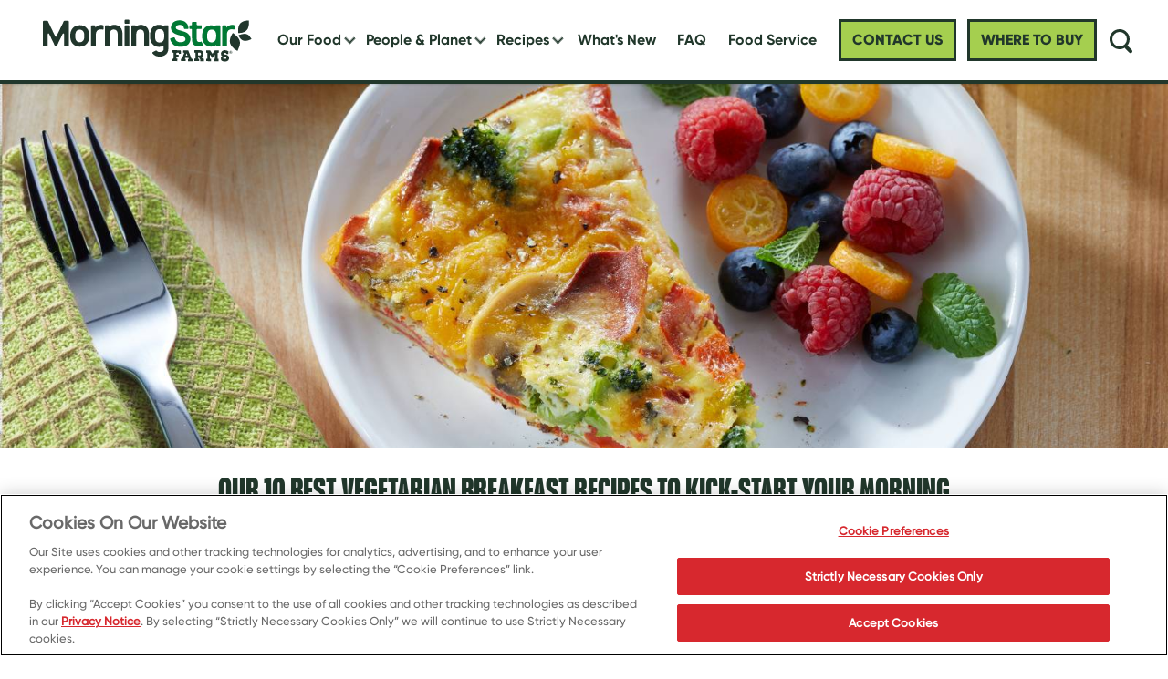

--- FILE ---
content_type: text/html; charset=UTF-8
request_url: https://www.morningstarfarms.com/en_US/recipes-breakfast.html
body_size: 9201
content:
<!DOCTYPE html>
<html lang="en">

<head>


     <!-- OneTrust Privacy Notice start -->
	
      <script type="text/javascript" src="https://cdn.cookielaw.org/consent/5c5ed014-560a-47ea-96fb-09fcf8255276/OtAutoBlock.js"></script>
      <script src="https://cdn.cookielaw.org/scripttemplates/otSDKStub.js" type="text/javascript" charset="UTF-8" data-domain-script="5c5ed014-560a-47ea-96fb-09fcf8255276"></script>
      <script type="text/javascript">
      	function OptanonWrapper() { }
      </script>
	
	<!-- OneTrust Privacy Notice end -->
    

<script> var usrlang = navigator.language || navigator.userLanguage; console.log( "User's preferred language is: " + usrlang);
</script>



	
	
	
	
	 
    <!-- Google Tag Manager -->
    <script>(function(w,d,s,l,i){w[l]=w[l]||[];w[l].push({'gtm.start':
        new Date().getTime(),event:'gtm.js'});var f=d.getElementsByTagName(s)[0],
        j=d.createElement(s),dl=l!='dataLayer'?'&l='+l:'';j.async=true;j.src=
        'https://www.googletagmanager.com/gtm.js?id='+i+dl;f.parentNode.insertBefore(j,f);
        })(window,document,'script','dataLayer','GTM-KRRBBD8');
    </script>
    <!-- End Google Tag Manager -->
    
	
	

	
	

    <meta http-equiv="X-UA-Compatible" content="IE=Edge"/>
	<meta http-equiv="content-type" content="text/html; charset=UTF-8"/>
	<link rel="icon" href="/content/dam/NorthAmerica/morningstarfarms/favicon.ico" type="image/x-icon"/>
    <title>Breakfast Recipes | MorningStar Farms®</title>
    <meta charset="utf-8"/>
    <meta name="viewport" content="width=device-width, initial-scale=1"/> 

    <meta name="template" content="/conf/engage/Morningstar Farms Templates/settings/wcm/templates/morningstar-farms-basepage"/>
 

	
    
        
    		<meta name="description" content="Browse through hundreds of delicious breakfast recipes featuring MorningStar Farms® veggie products."/>
		
		
    
	
    	
    


    


   
   <link rel="canonical" href="https://www.morningstarfarms.com/en_US/recipes-breakfast.html"/>
   
   
   <meta property="og:url" content="https://www.morningstarfarms.com/en_US/recipes-breakfast.html"/>
   
   
    
	
    

    

	
	<!--Calling Where-to-buy script if content in not null-->
	
    <meta name="ps-key" content="6393-64650fcb803a210080b0ea70"/>
	<meta name="ps-country" content="US"/>
	<meta name="ps-language" content="en"/>
	<script src="//cdn.pricespider.com/1/lib/ps-widget.js" async></script>
    <script type="text/javascript" src="//cdn.pricespider.com/1/6393/ps-utid.js" async></script> 
	
	
	
	
	  
    
	
    
       
        <meta property="og:title"/>
        <meta property="og:description"/>
        
        
       		<meta property="og:image"/>
        
      
    



	
	

    
    
    
<link rel="stylesheet" href="/etc.clientlibs/engage/clientlibs/clientlib-base.min.css" type="text/css">




    
		<link rel="stylesheet" href="/content/dam/NorthAmerica/morningstarfarms/css/morningstar-farms-r2.css"/>
    
	
 
 








		 
<link href="https://fonts.googleapis.com/css?family=Source+Sans+Pro:400,400i,700,700i&display=swap" rel="stylesheet"/>
	

                              <script>!function(e){var n="https://s.go-mpulse.net/boomerang/";if("False"=="True")e.BOOMR_config=e.BOOMR_config||{},e.BOOMR_config.PageParams=e.BOOMR_config.PageParams||{},e.BOOMR_config.PageParams.pci=!0,n="https://s2.go-mpulse.net/boomerang/";if(window.BOOMR_API_key="CXEM3-4DXTL-PJ6B8-5MT4P-992T8",function(){function e(){if(!o){var e=document.createElement("script");e.id="boomr-scr-as",e.src=window.BOOMR.url,e.async=!0,i.parentNode.appendChild(e),o=!0}}function t(e){o=!0;var n,t,a,r,d=document,O=window;if(window.BOOMR.snippetMethod=e?"if":"i",t=function(e,n){var t=d.createElement("script");t.id=n||"boomr-if-as",t.src=window.BOOMR.url,BOOMR_lstart=(new Date).getTime(),e=e||d.body,e.appendChild(t)},!window.addEventListener&&window.attachEvent&&navigator.userAgent.match(/MSIE [67]\./))return window.BOOMR.snippetMethod="s",void t(i.parentNode,"boomr-async");a=document.createElement("IFRAME"),a.src="about:blank",a.title="",a.role="presentation",a.loading="eager",r=(a.frameElement||a).style,r.width=0,r.height=0,r.border=0,r.display="none",i.parentNode.appendChild(a);try{O=a.contentWindow,d=O.document.open()}catch(_){n=document.domain,a.src="javascript:var d=document.open();d.domain='"+n+"';void(0);",O=a.contentWindow,d=O.document.open()}if(n)d._boomrl=function(){this.domain=n,t()},d.write("<bo"+"dy onload='document._boomrl();'>");else if(O._boomrl=function(){t()},O.addEventListener)O.addEventListener("load",O._boomrl,!1);else if(O.attachEvent)O.attachEvent("onload",O._boomrl);d.close()}function a(e){window.BOOMR_onload=e&&e.timeStamp||(new Date).getTime()}if(!window.BOOMR||!window.BOOMR.version&&!window.BOOMR.snippetExecuted){window.BOOMR=window.BOOMR||{},window.BOOMR.snippetStart=(new Date).getTime(),window.BOOMR.snippetExecuted=!0,window.BOOMR.snippetVersion=12,window.BOOMR.url=n+"CXEM3-4DXTL-PJ6B8-5MT4P-992T8";var i=document.currentScript||document.getElementsByTagName("script")[0],o=!1,r=document.createElement("link");if(r.relList&&"function"==typeof r.relList.supports&&r.relList.supports("preload")&&"as"in r)window.BOOMR.snippetMethod="p",r.href=window.BOOMR.url,r.rel="preload",r.as="script",r.addEventListener("load",e),r.addEventListener("error",function(){t(!0)}),setTimeout(function(){if(!o)t(!0)},3e3),BOOMR_lstart=(new Date).getTime(),i.parentNode.appendChild(r);else t(!1);if(window.addEventListener)window.addEventListener("load",a,!1);else if(window.attachEvent)window.attachEvent("onload",a)}}(),"".length>0)if(e&&"performance"in e&&e.performance&&"function"==typeof e.performance.setResourceTimingBufferSize)e.performance.setResourceTimingBufferSize();!function(){if(BOOMR=e.BOOMR||{},BOOMR.plugins=BOOMR.plugins||{},!BOOMR.plugins.AK){var n=""=="true"?1:0,t="",a="clpbyvaxfuxmw2ls4h6q-f-42712c9e2-clientnsv4-s.akamaihd.net",i="false"=="true"?2:1,o={"ak.v":"39","ak.cp":"1535935","ak.ai":parseInt("978936",10),"ak.ol":"0","ak.cr":9,"ak.ipv":4,"ak.proto":"h2","ak.rid":"3f3ba85f","ak.r":47370,"ak.a2":n,"ak.m":"dscb","ak.n":"essl","ak.bpcip":"18.222.28.0","ak.cport":42438,"ak.gh":"23.208.24.75","ak.quicv":"","ak.tlsv":"tls1.3","ak.0rtt":"","ak.0rtt.ed":"","ak.csrc":"-","ak.acc":"","ak.t":"1769136637","ak.ak":"hOBiQwZUYzCg5VSAfCLimQ==o2bJqpsUqJmzsl55TH/Dnjqor70QaO6YIuZhLktS8ogk6qRgB1jjB9QBmwl8nHLvJOtngtMvXWBryPAqb2B/JuVRMO1wBOmSsMIBBCrOQd6dLOpwg0kOd6Vw2nAf6ZC8bZ+utZvEIDdLYfYnp65a7xw6gKrkGGIbZ07D+7onYd8xZXGbfLQ2tL40p8ORIA+7lwRdNMdFbQOYzt87bBbk3duePessfSeKh5F9awVJqiFFCTCt7NOt+HDsnnVHHuGnHgoop1PySiPnz8220TGncgO/l4lpKX5f1qIOIbwyRYU+ywr4jxzfzI7toHno4PVZF5PKJu3d8YyqMUOnvO7uZZLiCJpwH4BV9H90GUsBhNWQBC3ZPZKThRux6lW8jIaEHZFfROZgEiIgOeM74QcoDQscY5MoFGzRwmDknAED0Ow=","ak.pv":"11","ak.dpoabenc":"","ak.tf":i};if(""!==t)o["ak.ruds"]=t;var r={i:!1,av:function(n){var t="http.initiator";if(n&&(!n[t]||"spa_hard"===n[t]))o["ak.feo"]=void 0!==e.aFeoApplied?1:0,BOOMR.addVar(o)},rv:function(){var e=["ak.bpcip","ak.cport","ak.cr","ak.csrc","ak.gh","ak.ipv","ak.m","ak.n","ak.ol","ak.proto","ak.quicv","ak.tlsv","ak.0rtt","ak.0rtt.ed","ak.r","ak.acc","ak.t","ak.tf"];BOOMR.removeVar(e)}};BOOMR.plugins.AK={akVars:o,akDNSPreFetchDomain:a,init:function(){if(!r.i){var e=BOOMR.subscribe;e("before_beacon",r.av,null,null),e("onbeacon",r.rv,null,null),r.i=!0}return this},is_complete:function(){return!0}}}}()}(window);</script></head>

<body class="page basicpage main_container page--home">
	  



	  
        <!-- Google Tag Manager (noscript) -->
	  <noscript><iframe src="https://www.googletagmanager.com/ns.html?id=GTM-KRRBBD8" height="0" width="0" style="display:none;visibility:hidden" title="Google Tag Manager Frame"></iframe></noscript>
	  <!-- End Google Tag Manager (noscript) -->
        
    <div class="skip-content-div"><a class="skip-main" href="#skip-main-content">skip to main content</a></div>
	<div class="root responsivegrid">


<div class="aem-Grid aem-Grid--12 aem-Grid--default--12 ">
    
    <div class="adobelaunchconfig aem-GridColumn aem-GridColumn--default--12">
<!--<div id = "propid" data-propid = "morningstarfarmsenus" data-sitereg ="KGLOBAL" data-env = "prod"></div>--></div>
<div class="header aem-GridColumn aem-GridColumn--default--12">

<header>
		<div class="content_wrapper">
			<button class="menu-button" aria-label="Menu button" alt="Menu button"><span class="navicon"><span></span></span></button>
			
<a href="/en_US/home.html" class="header-logo track" data-tracking="header-logo|nav|-home" aria-label="Morningstar Farms® brand logo_brand logo">
<img src="/content/dam/NorthAmerica/morningstarfarms/images/site/msf_logo.svg?v=1.1" alt="Morningstar Farms® brand logo"/>
</a>


			<!--<sly data-sly-resource="navigation"></sly>-->
			
<span id="navigationtagging" data-dtmcmagic="92bf5e" data-fid="104" data-brand="Morningstarfarms" data-cid="2772" data-promoId="50" data-isNavigationActionRequired="true" hidden></span>
<div class="nav--container">

  <nav class="nav--main" id="menu" aria-label="menu" data-nav-child-index="0">

  <ul class="topmenu">
   
      <li class="li menu-dropdown">
         <a href="/en_US/products.html" class="track" data-tracking="menu-nav|nav|products-link" tabindex="0" aria-label="Our Food">Our Food</a>
         <span tabindex="0" aria-label="Our Food sub menu" role="button" class="subNav" style="z-index:99"></span>
         <div>
            <a href="#" class="nav-list-title">Our Food</a>
            <ul class="nav-dropdown--products">
               <!--submenu goes here-->
               
                  <li class="li"><a href="/en_US/products/veggie-burgers.html" class="track" data-tracking="menu-nav|nav|menu-burgers-link">Burgers</a>
                  </li>
               
                  <li class="li"><a href="/en_US/products/vegetarian-breakfast-foods.html" class="track" data-tracking="menu-nav|nav|menu-breakfast-link">Breakfast</a>
                  </li>
               
                  <li class="li"><a href="/en_US/products/chikn.html" class="track" data-tracking="menu-nav|nav|menu-chikn-link">Chik’n</a>
                  </li>
               
                  <li class="li"><a href="/en_US/products/veggie-dogs.html" class="track" data-tracking="menu-nav|nav|menu-dogs-link">Dogs</a>
                  </li>
               
                  <li class="li"><a href="/en_US/products/meal-starters.html" class="track" data-tracking="menu-nav|nav|menu-mealstarters-link">Meal Starters™</a>
                  </li>
               
                  <li class="li"><a href="/en_US/products/appetizers.html" class="track" data-tracking="menu-nav|nav|menu-appetizers-link">Appetizers</a>
                  </li>
               
            </ul>
         </div>
      </li>
   
      <li class="li menu-dropdown">
         <a href="/en_US/people-and-planet.html" class="track" data-tracking="menu-nav|nav|menu-people-planet-link" tabindex="0" aria-label="People &amp; Planet">People &amp; Planet</a>
         <span tabindex="0" aria-label="People &amp; Planet sub menu" role="button" class="subNav" style="z-index:99"></span>
         <div>
            <a href="#" class="nav-list-title">People &amp; Planet</a>
            <ul class="nav-dropdown--products">
               <!--submenu goes here-->
               
                  <li class="li"><a href="/en_US/veggie-foods-comparison-facts.html" class="track" data-tracking="menu-nav|nav|menu-measure-your-impact-link">Your Impact</a>
                  </li>
               
            </ul>
         </div>
      </li>
   
      <li class="li menu-dropdown">
         <a href="/en_US/vegetarian-recipes.html" class="track" data-tracking="menu-nav|nav|recipes-link" tabindex="0" aria-label="Recipes">Recipes</a>
         <span tabindex="0" aria-label="Recipes sub menu" role="button" class="subNav" style="z-index:99"></span>
         <div>
            <a href="#" class="nav-list-title">Recipes</a>
            <ul class="nav-dropdown--products">
               <!--submenu goes here-->
               
                  <li class="li"><a href="/en_US/recipes-breakfast.html" class="track" data-tracking="menu-nav|nav|menu-recipes-breakfast">Breakfast</a>
                  </li>
               
                  <li class="li"><a href="/en_US/recipes-lunch.html" class="track" data-tracking="menu-nav|nav|menu-recipes-lunch">Lunch</a>
                  </li>
               
                  <li class="li"><a href="/en_US/recipes-dinner.html" class="track" data-tracking="menu-nav|nav|menu-recipes-dinner">Dinner</a>
                  </li>
               
                  <li class="li"><a href="/en_US/eat-less-meat.html" class="track" data-tracking="menu-nav|nav|menu-eatlessmeat">Eat Less Meat</a>
                  </li>
               
            </ul>
         </div>
      </li>
   
      <li class="li menu-dropdown">
         <a href="/en_US/whats-new.html" class="track" data-tracking="menu-nav|nav|menu-whats-new-link" tabindex="0" aria-label="What&#39;s New">What&#39;s New</a>
         
         
      </li>
   
      <li class="li menu-dropdown">
         <a href="/en_US/faq.html" class="track" data-tracking="menu-nav|nav|menu-faq-link" tabindex="0" aria-label="FAQ">FAQ</a>
         
         
      </li>
   
  </ul>

  </nav><!-- /.nav--main -->

   <nav class="nav--secondary" aria-label="secondary navigation">
      <ul>
         
            
            
               <li class="li"><a href="/en_US/food-service.html" class="track " data-tracking="menu-nav|nav|menu-foodservice-link"><span>Food Service</span></a></li>
            
         
            
            
               <li class="li"><a href="/en_US/contact-us.html" class="track" data-tracking="menu-nav|nav|menu-contact-us-link"><span>Contact Us</span></a></li>
            
         
            
               
                  <li class="li"><a href="#?00028989100665" aria-label="check where to buy" class="link--where-to-buy track" data-tracking="menu-nav|nav|menu-where-to-buy-link"><span>Where To Buy</span></a></li>
               
               
            
            
         
      </ul>
      <div class="nav--mobile-extras">
         <div id="socialicons" class="social_icons"></div>
         <p id="lowfootlinks">
            
         </p>
      </div>
      <!-- /.nav--mobile-extras -->
   </nav>
   <!-- /.nav--secondary -->
</div>



   

   

   
      
    
<script src="/etc.clientlibs/clientlibs/granite/jquery.min.js"></script>
<script src="/etc.clientlibs/clientlibs/granite/utils.min.js"></script>
<script src="/etc.clientlibs/clientlibs/granite/jquery/granite.min.js"></script>
<script src="/etc.clientlibs/foundation/clientlibs/jquery.min.js"></script>
<script src="/etc.clientlibs/engage/components/content/pim/recipeproduct/wheretobuyClientLib.min.js"></script>
<script src="/etc.clientlibs/engage/components/content/pim/productdetails/wheretobuyClientLib.min.js"></script>
<script src="/etc.clientlibs/engage/components/content/navigationV2/wheretobuyClientLib.min.js"></script>



   


    
<script src="/etc.clientlibs/engage/components/content/navigationV2/taggingClientlibs.min.js"></script>



<div class="modal-box" style="display: none; visibility: hidden;">
   <div class="ps-widget" ps-sku="00028989100665"></div>
</div>
			
			
            
            
			
            <button class="search-button" aria-label="Search">
			<span class="searchicon">
            <span></span>
            
            
			<i class="search-button-span issearch">Search</i>
            
            
            
			<i class="search-button-span isclose">Close</i>
            
			</span>
			</button><!-- /.content_wrapper -->
            </div>

            <nav class="nav--featured" aria-label="featured navigation">
   			 <ul class="navmenu">
				
                   
                   
                      <li><a href="/en_US/products.html" class="track" data-tracking="menu-nav|nav|menu-products-link">Our Food</a></li>
				   
                
                   
                   
                      <li><a href="/en_US/people-and-planet.html" class="track" data-tracking="menu-nav|nav|menu-people-planet-link">People &amp; Planet</a></li>
				   
                
                   
                   
                      <li><a href="/en_US/vegetarian-recipes.html" class="track" data-tracking="menu-nav|nav|menu-recipes-link">Recipes</a></li>
				   
                
			</ul>
		</nav>
</header>
</div>
<div class="autoSuggest aem-GridColumn aem-GridColumn--default--12">





<form id="search" class="js-search-textbox search-textbox true career-data" action="/en_US/search-results.html">
		<div class="content_wrapper">
			<label for="search-q" class="search-label--large">Search</label>
            <input id="search-q" aria-label="Search" placeholder="Type Here...." type="text" class="js-search-textbox__input search-textbox__input autocomplete"/>
            <label for="search-submit" class="sr-only">Search</label>
			<input id="search-submit" type="submit" title="Search" aria-label="Search"/>
			<div aria-label="submit" class="search-label--submit"></div>
			<label for="search-q" class="search-label--small">Type your Search and press enter or return</label>
		</div>
</form>
 <div class="lucid-suggest-url" data-url="https://engage-lucid.kglobalservices.com/LucidServlet?collection=PROD65_MSF_EN_US_SITE&type=suggest&domain=https://kellogg.b.lucidworks.cloud&">
 </div>

 


    
<link rel="stylesheet" href="/etc.clientlibs/engage/components/content/autoSuggest/clientLib.min.css" type="text/css">




    
<script src="/etc.clientlibs/engage/components/content/autoSuggest/clientLib.min.js"></script>




<script type="text/javascript">
    var KSTL = KSTL || {};
    KSTL.GSA = KSTL.GSA || {};
    KSTL.GSA.suggesturl = document.querySelector(".lucid-suggest-url").getAttribute("data-url");
</script>






</div>
<div class="markuptext aem-GridColumn aem-GridColumn--default--12">
    <link rel="stylesheet" href="/content/dam/engage/css/engage-utilities.css"/>
     
    
    <script src="/content/dam/engage/js/engage-utilities.js"></script>
</div>
<div class="tagging aem-GridColumn aem-GridColumn--default--12">
	
    
<script src="/etc.clientlibs/engage/components/content/tagging/clientlibs.min.js"></script>




<span id="tagging" data-dtmcmagic="92bf5e" data-fid="101" data-brand="Morningstarfarms" data-cid="2772" data-promoId="2" data-pagename="Breakfast Recipes | MorningStar Farms®" hidden></span>
</div>
<div class="responsivegrid aem-GridColumn aem-GridColumn--default--12" id="skip-main-content">






<div class="aem-Grid aem-Grid--12 aem-Grid--default--12 ">









   
<main class="home">   
<div class="markuptext aem-GridColumn aem-GridColumn--default--12">
    
    <div class="recipe-theme-hero"><section>
<img loading="lazy" src="/content/dam/NorthAmerica/morningstarfarms/images/recipethemes/eat-less-meat-breakfast.jpg" alt="Breakfast plate with frittata and fruit"/></section>
</div>
<div class="recipe-theme-title"><section>
<div class="content_wrapper"><h1>Our 10 Best Vegetarian Breakfast Recipes To Kick-Start Your Morning</h1>
<p>At MorningStar Farms<sup>®</sup>, we're huge fans of breakfast food. In fact, we've dedicated an entire product line to make sure your <a href="/en_US/products/vegetarian-breakfast-foods.html">breakfast routine</a> is filled with tasty veggie goodness. You heard that right; all our delicious sausage <a href="/en_US/products/vegetarian-breakfast-foods/morningstar-farms-original-sausage-patties-product.html">patties</a>, <a href="/en_US/products/vegetarian-breakfast-foods/morningstar-farms-sausage-links-product.html">links</a>, and <a href="/en_US/products/vegetarian-breakfast-foods/morningstar-farms-veggie-bacon-strips-product.html">strips</a> contain plant protein. Vegetarians, rejoice!</p>
<p>With that being said, we rounded up our top 10 best vegetarian breakfast recipes to kick-start your morning. From super hearty breakfast sausage meals to quick and easy veggie breakfast sandwiches, we've got you covered! Start your day the right way by stepping up your breakfast game.</p>
</div>
</section>
</div>
<div class="recipe-results recipe-results--theme"><section>
<div class="content_wrapper"><div class="recipe-list"><h2>Irresistible Breakfast Sausage Recipes</h2>
<div class="recipe-list-item"><span><div class="recipe-list-image"><img loading="lazy" src="https://images.kglobalservices.com/www.morningstarfarms.com/en_us/recipe/kicrecipe-4241/kicfileasset-9118_eggcasserole_300_.jpg" alt="Veggie Sausage Casserole"/></div>
<div class="recipe-list-description"><h3>Veggie Sausage Casserole</h3>
<p>A simple yet scrumptious egg-and-spinach casserole that makes the most of pantry staples. This recipe is perfect for a weekend meal with your family.</p>
<a class="button-cta" href="/en_US/recipes/cheesy-veggie-sausage-casserole-recipe-recipe.html" title="Link to Veggie Sausage Casserole" aria-label="Link to Veggie Sausage Casserole">Try this Recipe</a></div>
</span></div>
<div class="recipe-list-item"><span><div class="recipe-list-image"><img loading="lazy" src="https://images.kglobalservices.com/www.morningstarfarms.com/en_us/recipe/kicrecipe-10001/kicfileasset-48034_msf_appsausbreakcass_300x300.jpg" alt="Apple Sausage Breakfast Casserole"/></div>
<div class="recipe-list-description"><h3>Apple Sausage Breakfast Casserole</h3>
<p>If savory isn't your jam, we suggest a spoonful of sweet and a dash of cinnamon to spice up your morning. Make sure to prep this dish ahead of time so that you can continue to enjoy your lazy weekend routine.</p>
<a class="button-cta" href="/en_US/recipes/apple-sausage-breakfast-casserole-recipe-recipe.html" title="Link to Apple Sausage Breakfast Casserole" aria-label="Link to Apple Sausage Breakfast Casserole">Try this Recipe</a></div>
</span></div>
<div class="recipe-list-item"><span><div class="recipe-list-image"><img loading="lazy" src="https://images.kglobalservices.com/www.morningstarfarms.com/en_us/recipe/kicrecipe-7948/kicfileasset-35242_spicy-southwest-breakfast-omelet-egg-rolls-recipe-recipe-a-4x5.jpg" alt="Spicy Southwest Breakfast Omelet Egg Rolls"/></div>
<div class="recipe-list-description"><h3>Spicy Southwest Breakfast Omelet Egg Rolls</h3>
<p>If a kick in the tastebuds is your kind of wake-up call, we've got a recipe that'll bring the heat. An alternative approach to the famous breakfast burrito, our southwest omelet egg rolls are a protein-loaded meal that you can eat on the go.</p>
<a class="button-cta" href="/en_US/recipes/spicy-southwest-breakfast-omelet-egg-rolls-recipe-recipe.html" title="Link to Spicy Southwest Breakfast Omelet Egg Rolls" aria-label="Link to Spicy Southwest Breakfast Omelet Egg Rolls">Try this Recipe</a></div>
</span></div>
<div class="recipe-list-item"><span><div class="recipe-list-image"><img loading="lazy" src="https://images.kglobalservices.com/www.morningstarfarms.com/en_us/recipe/kicrecipe-1480/kicfileasset-35342_msf-frittata.gif" alt="Italian Veggie Frittata"/></div>
<div class="recipe-list-description"><h3>Italian Veggie Frittata</h3>
<p>How about an omelet with an Italian twist? This scrumptious and veggie-loaded breakfast frittata is packed with flavor!</p>
<a class="button-cta" href="/en_US/recipes/italian-veggie-frittata.html" title="Link to Italian Veggie Frittata" aria-label="Link to Italian Veggie Frittata">Try this Recipe</a></div>
</span></div>
<div class="recipe-list-item"><span><div class="recipe-list-image"><img loading="lazy" src="https://images.kglobalservices.com/www.morningstarfarms.com/en_us/recipe/kicrecipe-4222/kicfileasset-9125_scramble_300.jpg" alt="Sausage and Swiss Scramble"/></div>
<div class="recipe-list-description"><h3>Sausage and Swiss Scramble</h3>
<p>You can never go wrong with a classic scramble recipe. The beauty is this dish's versatility because it can be whipped up in a fast fifteen minutes, making it the perfect weekday grub.</p>
<a class="button-cta" href="/en_US/recipes/sausage-and-swiss-scramble.html" title="Link to Sausage and Swiss Scramble" aria-label="Link to Sausage and Swiss Scramble">Try this Recipe</a></div>
</span></div>
<div class="recipe-list-item"><span><div class="recipe-list-image"><img loading="lazy" src="https://images.kglobalservices.com/www.morningstarfarms.com/en_us/recipe/recipe_6540674/recip_img-6542911_ca_breakfast_bowl.jpg" alt="Cali Breakfast Bowl"/></div>
<div class="recipe-list-description"><h3>Cali Breakfast Bowl</h3>
<p>Oftentimes, a satisfying breakfast is one that's packed together with an assortment of flavors. Add a little West Coast flair to your morning routine with a healthy helping of delicious arugula, refreshing grapefruit, and our original sausage patties.</p>
<a class="button-cta" href="/en_US/recipes/cali-breakfast-bowl.html" title="Link to Cali Breakfast Bowl" aria-label="Link to Cali Breakfast Bowl">Try this Recipe</a></div>
</span></div>
<h2>Satisfying Veggie Breakfast Sandwich Recipes:</h2>
<div class="recipe-list-item"><span><div class="recipe-list-image"><img loading="lazy" src="https://images.kglobalservices.com/www.morningstarfarms.com/en_us/recipe/recipe_6659537/recip_img-6659538_msf_sausagesandwich.jpg" alt="Classic Sausage Breakfast Sandwich"/></div>
<div class="recipe-list-description"><h3>Classic Sausage Breakfast Sandwich</h3>
<p>Go for the original breakfast hero that's worth getting out of bed.</p>
<a class="button-cta" href="/en_US/recipes/classic-sausage-breakfast-sandwich.html" title="Link to Classic Sausage Breakfast Sandwich" aria-label="Link to Classic Sausage Breakfast Sandwich">Try this Recipe</a></div>
</span></div>
<div class="recipe-list-item"><span><div class="recipe-list-image"><img loading="lazy" src="https://images.kglobalservices.com/www.morningstarfarms.com/en_us/recipe/kicrecipe-10041/kicfileasset-48040_msf_maplesausbreaksand_300x300.jpg" alt="Maple Sausage Breakfast Sandwich"/></div>
<div class="recipe-list-description"><h3>Maple Sausage Breakfast Sandwich</h3>
<p>Make it a hot breakfast to go with our maple-flavored plant-based sausage patties sandwiched between a warm, flaky biscuit.</p>
<a class="button-cta" href="/en_US/recipes/maple-sausage-breakfast-sandwich-recipe-recipe.html" title="Link to Maple Sausage Breakfast Sandwich" aria-label="Link to Maple Sausage Breakfast Sandwich">Try this Recipe</a></div>
</span></div>
<div class="recipe-list-item"><span><div class="recipe-list-image"><img loading="lazy" src="https://images.kglobalservices.com/www.morningstarfarms.com/en_us/recipe/recipe_6659549/recip_img-6659550_eggobreakfast_sandwich.png" alt="Eggo Waffle Sandwich"/></div>
<div class="recipe-list-description"><h3>Eggo Waffle Sandwich</h3>
<p>We've paired crispy <a href="https://www.leggomyeggo.com/en_US/products/waffles.html" target="_blank">Eggo waffles</a> with our <a href="/en_US/products/vegetarian-breakfast-foods/morningstar-farms-original-sausage-patties-product.html">original sausage patties</a> and creamy scrambled eggs for a syrup-soaked morning nosh.</p>
<a class="button-cta" href="/en_US/recipes/eggo-waffle-sandwich.html" title="Link to Eggo Waffle Sandwich" aria-label="Link to Eggo Waffle Sandwich">Try this Recipe</a></div>
</span></div>
<div class="recipe-list-item"><span><div class="recipe-list-image"><img loading="lazy" src="https://images.kglobalservices.com/www.morningstarfarms.com/en_us/recipe/kicrecipe-11602/kicfileasset-62214_kicfileasset-62214.gif" alt="Veggie-Bacon Avocado Sandwich Recipe"/></div>
<div class="recipe-list-description"><h3>Veggie-Bacon Avocado Sandwich Recipe</h3>
<p>An invigorating avocado spread adds a new twist to this vegetarian version of a classic BLT sandwich.</p>
<a class="button-cta" href="/en_US/recipes/veggie-bacon-avocado-sandwich-recipe-recipe.html" title="Link to Veggie-Bacon Avocado Sandwich Recipe" aria-label="Link to Veggie-Bacon Avocado Sandwich Recipe">Try this Recipe</a></div>
</span></div>
</div>
</div>
</section>
</div>
<div class="recipe-theme-links"><section>
<div class="content_wrapper"><p>If you haven't already, be sure to check out our other recipe roundups at the links below!</p>
<ul>
<li><a href="./recipes-lunch.html">MSF Lunch Recipes Collection</a></li>
<li><a href="./recipes-dinner.html">MSF Dinner Recipes Collection</a></li>
</ul>
</div>
</section>
</div>
 
    
    
</div>


    
</main>
</div>




</div>
<div class="footer aem-GridColumn aem-GridColumn--default--12"><footer id="footerbvscipt">
	

	<div class="content_wrapper">
			
		<a href="#" id="back-to-top" aria-label="back to top" tabindex="0" title="back to top" alt="back to top"></a>

		<nav class="footer-nav--main" aria-label="footer main navigation">
			
<span id="paragraphComponent" data-dtmcmagic="92bf5e" data-fid="105" data-brand="Morningstarfarms" data-cid="2772" data-promoId="50" data-isParagraphComponentActionRequired="true" hidden></span>
<ul>
    
        <li>
            
            
                <a href="/en_US/home.html" class="track" data-tracking="footer|nav|footer-home" aria-label="Home" alt="Home">Home</a>
            
        </li>
    
        <li>
            
            
                <a href="/en_US/products.html" class="track" data-tracking="footer|nav|footer-products" aria-label="Our Food" alt="Our Food">Our Food</a>
            
        </li>
    
        <li>
            
                <a href="#?00028989100665" class="track" data-tracking="footer|nav|footer-where-to-buy" aria-label="Where To Buy" alt="Where To Buy">Where To Buy</a>
            
            
        </li>
    
        <li>
            
            
                <a href="/en_US/vegetarian-recipes.html" class="track" data-tracking="footer|nav|footer-recipes" aria-label="Recipes" alt="Recipes">Recipes</a>
            
        </li>
    
        <li>
            
            
                <a href="/en_US/whats-new.html" class="track" data-tracking="footer|nav|footer-whatsnew" aria-label="What&#39;s New" alt="What&#39;s New">What&#39;s New</a>
            
        </li>
    
        <li>
            
            
                <a href="/en_US/contact-us.html" class="track" data-tracking="footer|nav|footer-contact-us" aria-label="Contact Us" alt="Contact Us">Contact Us</a>
            
        </li>
    
        <li>
            
            
                <a href="/en_US/faq.html" class="track" data-tracking="footer|nav|faq" aria-label="FAQ" alt="FAQ">FAQ</a>
            
        </li>
    
        <li>
            
            
                <a href="/en_US/people-and-planet.html" class="track" data-tracking="footer|nav|people-planet" aria-label="People &amp; Planet" alt="People &amp; Planet">People &amp; Planet</a>
            
        </li>
    
        <li>
            
            
                <a href="/en_US/veggie-foods-comparison-facts.html" class="track" data-tracking="footer|nav|measure-your-impace" aria-label="Your Impact" alt="Your Impact">Your Impact</a>
            
        </li>
    
        <li>
            
            
                <a href="/en_US/food-service.html" class="track" data-tracking="footer|nav|foodservice" aria-label="Food Service" alt="Food Service">Food Service</a>
            
        </li>
    
        <li>
            
            
                <a href="/en_US/sitemap.html" class="track" data-tracking="footer-sitemap" aria-label="Site Map" alt="Site Map">Site Map</a>
            
        </li>
    
</ul>

    
<script src="/etc.clientlibs/engage/components/content/paragraphcomponent/Clientlibs.min.js"></script>



		</nav>

		

<div id="sociallinks" class="social_icons">
	 
	<a href="https://www.facebook.com/morningstarfarms" alt="MorningStar Farms® on Facebook" aria-label="MorningStar Farms® on Facebook" target="_blank" class="track" data-tracking="socialLinks|linkout|www-facebook-com-morningstarfarms">
		<img src="[data-uri]" alt="MorningStar Farms® on Facebook"/><span class="MorningStar Farms® on Facebook-icon-span">MorningStar Farms® on Facebook</span>
	</a>
	
	<a href="https://www.instagram.com/morningstarfarms" alt="MorningStar Farms® on Instagram" aria-label="MorningStar Farms® on Instagram" target="_blank" class="track" data-tracking="socialLinks|linkout|instagram-com-morningstarfarms">
		<img src="[data-uri]" alt="MorningStar Farms® on Instagram"/><span class="MorningStar Farms® on Instagram-icon-span">MorningStar Farms® on Instagram</span>
	</a>
	
	<a href="https://www.youtube.com/morningstarfarms2012/" alt="MorningStar Farms® on Youtube" aria-label="MorningStar Farms® on Youtube" target="_blank" class="track" data-tracking="socialLinks|linkout|www-youtube-com-morningstarfarms">
		<img src="[data-uri]" alt="MorningStar Farms® on Youtube"/><span class="MorningStar Farms® on Youtube-icon-span">MorningStar Farms® on Youtube</span>
	</a>
	
	<a href="https://www.pinterest.com/morningstarfrms" alt="MorningStar Farms® on Pinterest" aria-label="MorningStar Farms® on Pinterest" target="_blank" class="track" data-tracking="socialLinks|linkout|pinterest">
		<img src="[data-uri]" alt="MorningStar Farms® on Pinterest"/><span class="MorningStar Farms® on Pinterest-icon-span">MorningStar Farms® on Pinterest</span>
	</a>
	
	<a href="https://www.tiktok.com/@morningstarfarms?lang=en" alt="MorningStar Farms® on TikTok" aria-label="MorningStar Farms® on TikTok" target="_blank" class="track" data-tracking="socialLinks|linkout|tiktok">
		<img src="[data-uri]" alt="MorningStar Farms® on TikTok"/><span class="MorningStar Farms® on TikTok-icon-span">MorningStar Farms® on TikTok</span>
	</a>
	
</div>
				
		


    <p class="copyright">© 2025 Kellanova
</p>
				
		<nav class="footer-nav--secondary" aria-label="footer secondary navigation">
			
<ul id="lowerfooterlinks">

	
	
    
    
		<li><a nohref="nohref" class="track ot-sdk-show-settings" data-tracking="footer|linkout|footer-ad-choices" aria-label="Cookie Preferences">Cookie Preferences</a></li>
    
	


    
    
	


    
    
		<li><a target="_blank" href="https://www.kellanova.com/us/en/privacy-notice.html" class="track" data-tracking="footer|linkout|footer-privacy-link" aria-label="Privacy Notice">Privacy Notice</a></li>
    
    
	
    
	


    
    
		<li><a target="_blank" href="https://www.kellanova.com/us/en/us-privacy-notice.html" class="track" data-tracking="footer|linkout|footer-california-consumer-rights" aria-label="US Privacy">US Privacy</a></li>
    
    
	
    
	


    
    
		<li><a target="_blank" href="https://www.kellanova.com/us/en/terms.html" class="track" data-tracking="footer|linkout|footer-legal-link" aria-label="Terms of Use">Terms of Use</a></li>
    
    
	
    
	


    
    
		<li><a target="_blank" href="https://www.kellanova.com/us/en/accessibility.html" class="track" data-tracking="footer|linkout|accessibility" aria-label="Accessibility">Accessibility</a></li>
    
    
	
    
	


    
    
		<li><a target="_blank" href="https://www.kellanova.com/us/en/do-not-sell-or-share.html" class="track" data-tracking="footer|linkout|do-not-sell" aria-label="Your Privacy Choices">Your Privacy Choices</a></li>
    
    
	
    
</ul>
		</nav>
		
    
     
    
    <script src="/content/dam/NorthAmerica/morningstarfarms/js/msf.js"></script>

				
	</div>

	
		<!--Adobe launch configurations-->
	
	<div id="propid" data-propid="morningstarfarmsenus" data-sitereg="KNA" data-env="prod" data-sitetype="Brand Site" data-entity="Kellanova"></div>
	
	<script src="//assets.adobedtm.com/0e8da62b9d32/996b3d8b4bea/launch-f3dcf902259f.min.js" defer=""></script>
	
	
    
<script src="/etc.clientlibs/engage/clientlibs/clientlib-base.min.js"></script>



</footer></div>
<div class="critcomm aem-GridColumn aem-GridColumn--default--12">


    
<script src="/etc.clientlibs/engage/components/content/critcommV2/critcomClientLib.min.js"></script>
<script src="/etc.clientlibs/engage/components/content/critcomm/critcomClientLib.min.js"></script>




    <div id="error_wp" data-site-url="https://www.morningstarfarms.com" data-service-domain="https://services.kelloggs.com" environment="prod"></div>
</div>
<div class="responsivegrid aem-GridColumn aem-GridColumn--default--12">


<div class="aem-Grid aem-Grid--12 aem-Grid--default--12 ">
    
    
    
</div>
</div>
<div class="markuptext aem-GridColumn aem-GridColumn--default--12">
    
     
    
    <script src="/content/dam/NorthAmerica/morningstarfarms/js/cookie-invalidation.js" data-ot-ignore></script>
</div>

    
</div>
</div>

	 

	 
	 
<!-- Addded the sitemap clientlib.js into the page -->


    
<script src="/etc.clientlibs/engage/components/content/sitemapV2/clientLib.min.js"></script>



</body>

</html>


--- FILE ---
content_type: text/css
request_url: https://www.morningstarfarms.com/content/dam/NorthAmerica/morningstarfarms/css/morningstar-farms-r2.css
body_size: 20665
content:
  
@font-face {
  font-family: "GilroyBold";
  font-style: normal;
  font-stretch: normal;
  font-display: block;
  src: url('../fonts/Gilroy/GilroyBold_normal_normal.woff2') format('woff2'), url('../fonts/Gilroy/GilroyBold_normal_normal.woff') format('woff');
}
@font-face {
  font-family: "PlacardNextBold";
  font-style: normal;
  font-stretch: normal;
  font-display: block;
  src: url('../fonts/PlacardNext/PlacardNextBold_normal_normal.woff2') format('woff2'), url('../fonts/PlacardNext/PlacardNextBold_normal_normal.woff') format('woff');
}
@font-face {
  font-family: "GilroyExtraBold";
  font-style: normal;
  font-stretch: normal;
  font-display: block;
  src: url('../fonts/Gilroy/GilroyExtraBold_normal_normal.woff2') format('woff2'), url('../fonts/Gilroy/GilroyExtraBold_normal_normal.woff') format('woff');
}
@font-face {
  font-family: "GilroyMedium";
  font-style: normal;
  font-stretch: normal;
  font-display: block;
  src: url('../fonts/Gilroy/GilroyMedium_normal_normal.woff2') format('woff2'), url('../fonts/Gilroy/GilroyMedium_normal_normal.woff') format('woff');
}
@font-face {
  font-family: "HandelsonTwo";
  font-style: normal;
  font-stretch: normal;
  font-display: block;
  src: url('../fonts/Handelson/HandelsonTwo_normal_normal_subset1.woff2') format('woff2'), url('../fonts/Handelson/HandelsonTwo_normal_normal_subset1.woff') format('woff');
  unicode-range: U+0031-0039,U+0061-007a;
}


html {
	font-family:"GilroyMedium", sans-serif;
}
body {
	overflow:hidden;
}
/* Headings and paragraph styles */
h1,h2,h3,h4,h5,h6 {
	font-family: 'PlacardNextBold';
	margin:1rem auto;
	font-weight:normal;
	text-transform:uppercase;
}
h1,h2 {
	font-size: 2em;
	font-size:calc(1.5em + 2.1vw);
	line-height:0.9;
	text-align:center;
	color:#21372B;
}
h3 {
	font-size:2em;
	line-height:0.9;
}
h1,h2 {
}
h2 strong { 
	
}
p {
	margin:1rem auto;
}
img {
}

.disclaimer {
	font-size:0.8em;
} 
small {
	font-size:0.667em;
} 
sup {
	text-decoration:none;
}
h1 sup,
h2 sup,
h3 sup {
	font-size: 33%;
	top: -1.52em;
	margin-left: 0.1em;
}

.mobile-menu--active main,
.search--active main {
	pointer-events:none;
}

@media (min-width:75em) { 
	h1,h2 {
		font-size:3.5em; 
	}
}
/* Tables */
table {
	margin:0;
	border-collapse:collapse;
	border-spacing:0;
	width:100%;
}
tr {
}
td {
	padding:0.5em 0;
}
ul, ol {
	margin:1rem 0 1rem;
	padding-left:2em;
}
li {
	margin:1rem 0 1rem;
}
li:first-child {
	margin-top:0;
}
li:last-child {
	margin-bottom:0;
}
/* Links and CTA Buttons */
a {
	color:rgb(33,55,43);
	text-decoration:none;
}
p a {
	text-decoration:underline;
}
input[type=submit], 
[type="button"], 
[type="reset"], 
[type="submit"],
.button-cta {
	font-family:"GilroyExtraBold", sans-serif;
	font-size:1.125rem;
	font-weight:normal;
	text-align:center;
	background-color:#A5CF4F;
	white-space:nowrap;
	color:#21372B;
	padding:0.55em 1em 0.6em;
	transition:color 0.15s, background 0.15s, filter 0.15s;
	border: 4px solid #21372B;
	text-transform: uppercase;
}
.button-cta {
	min-width:6em;
}

.button-cta.button-cta-green-border{
	border: 4px solid #21372B;
}
.button-cta.button-cta-white-border{
	border: 4px solid #fff;
}
.button-cta:hover {
	color:#21372B;
}
[type="button"]:hover, 
[type="reset"]:hover, 
[type="submit"]:hover,
.button-cta:hover {
	filter:brightness(0.85) contrast(1.3);
}

/* Forms */
input,
textarea {
	border-radius:0em;
}
input[type=password], 
input[type=email], 
input[type=number], 
input[type=tel],
input[type=text], 
input[type=search], 
textarea {
	padding:0.75em 1em 0.75em 1em;
	border:0.15em solid rgb(33,55,43);
}
select {
	border:0.15em solid rgb(33,55,43);
	border-radius:0;
	font-weight:normal;
	text-align:center;
	padding:0.75em 2em 0.75em 1em;
	transition:color 0.15s, background 0.15s;
}
.select-wrapper::before {
	color:rgb(33,55,43);
}
.select-wrapper select {
	padding:0.75em 3em 0.75em 1em;
} 
.pagination a,
.pagination input {
	background:rgb(33,55,43);
	line-height:1.5;
	padding:0;
}
.search--active #search {
	background: rgb(33 54 44 / 94%);
	backdrop-filter: blur(4px);
}
#search input[type="text"] {
	border-radius:0;
	background:transparent;
	text-indent:3rem;
	padding: 0 3rem 0 0;
}
#search .search-label--large {
	font-size: 215%;
	font-weight: normal;
	text-transform: uppercase;
	padding-top: 0.1em;
}
#search .search-label--large::after {
	content:':';
}
#search .search-label--submit::before {
	top:0.3em;
	left: 0.46em;
}
#search .search-label--submit::after {
	top: 2.15em;
	left: 1.8em;
}
@media (min-width:48em) {
	#search input[type="text"] {
		text-indent:0.03em;
	}
}
/* Some active styles */
a:focus, 
a:active,
button:focus, 
button:active,
input:focus, 
input:active,
textarea:focus, 
textarea:active ,
select:focus, 
select:active,
[tabindex]:focus,
.faq-wrapper input:focus + label,
form input[type="checkbox"]:focus + label:before, 
form input[type="radio"]:focus + label:before {
	outline:medium solid rgba(37, 165, 255, 0.67);
}
*:hover:focus {
	outline:none;
}

#search input[type=text] {
	/* outline-offset: 0.25em; */
}
#search input[type=text]:focus {
	outline: none;
	border-bottom-color: rgb(165,207,79);
}
.page--search-results #search {
	top:7.5em;
}
/* Change autocomplete styles in WebKit */
#search input[type=text]:-webkit-autofill,
#search input[type=text]:-webkit-autofill:hover,
#search input[type=text]:-webkit-autofill:focus,
#search input[type=text]:-webkit-autofill:active {
	transition: background-color 5000s ease-in-out 0s, color 5000s ease-in-out 0s;
	-webkit-text-fill-color: #fff !important;
	color: #fff !important;
}
.menu-button:focus:hover,
.menu-button:active:hover,
.search-button:focus:hover,
.search-button:active:hover,
a:focus:hover,
a:active:hover {
	outline:none;
	box-shadow:none;
}
html .tns-nav button:focus {
	outline:medium solid rgba(37, 165, 255, 0.67)
}
html .tns-nav button:focus:hover {
	outline:none;
}
.pagehero .tns-controls button[data-controls]:disabled {
	opacity: 1;
	background: #e0e0e0;
	cursor:default;
}
.pagehero .tns-controls button[data-controls] {
	border-radius: 100%;
	background: #21372b;
	font-size: 60%;
	padding:0em 0.625em;
	box-shadow:none;
	/* position:relative; */
	top:auto;
	margin:0.5em 0.75em;
	vertical-align:middle;
	display:inline-block;
}
.pagehero .tns-controls button[data-controls]::before,
.pagehero .tns-controls button[data-controls]::after {
	color: #21372b;
	left:1.15em;
	font-size: 70%;
}
.pagehero .tns-controls button[data-controls="next"]::before,
.pagehero .tns-controls button[data-controls="next"]::after {
	left:2.55em;
} /* */

.pagehero .tns-controls button[data-controls]::before,
.pagehero .tns-controls button[data-controls]::after {
	color: #fff;
	height: 0.5em;
	margin-top: -0.25em;
	transform-origin:0.25em 0.25em;
	border-radius:0.25em 0.25em;
}
.tns-nav .tns-controls {
}
.tns-nav .tns-controls button[data-controls] {
	position:relative;
	top: -1em;
	display:inline-block;
	transform: none;
}


.pagehero.hero--home {
	overflow:visible;
	margin-bottom:6em;
}
.pagehero .tns-nav {
	bottom: 0;
	z-index:3;
}
.tns-nav > button {
	padding:0.5em;
	color: #fff;
}
.tns-nav > button::before {
	height: 1.66em;
	width: 1.66em;
	box-shadow: inset 0 0 0 0.25em #21372b;
}
.tns-nav > button.tns-nav-active {
	color: #fff;
}
.pagehero  button.tns-nav-active {
	color: #21372b;
}
.tns-controls > button {
	outline-offset:-2px;
}
.pagehero .tns-controls {
	display:inline-block;
	padding:1em 0;
	/* bottom:0;  */
	/* left:50%;  */
	/* transform:translate(-50%,0); */
	/* z-index:1; */
}
.pagehero .tns-nav {
	position:static;
	display: inline-block;
	vertical-align: middle;
}

/* pagination! */
.pagination {
	font-size:0.8rem;
	color:rgb(33,55,43);
}
.pagination a, 
.pagination button, 
.pagination input {
	color:inherit;
	background:transparent;
	width:auto;
	margin:0 0.33em;
	border-radius: 0;
	font-size: inherit;
} 
.pagination input {
	border:none;
	width:8em;
	height: 1.75em;
}


.recipesearchresults .pagination input::placeholder {
	color:#fff;
}

.search-results .pagination input::placeholder {
	color:#000;
}

.pagination strong {
	display:none;
} 
.pagination a[class]::before {
	display:none;
	border:none;
	height:auto;
	margin: 0.15em;
}
.pagination a[class]::after {
	font-family:icomoon;
	content:"\e902";
	line-height: 1.15;
	display:block;
	position:absolute;
	border:none;
	margin: 0;
	top: 0.33em;
	left:0;
	transform:rotate(180deg);
	
}
.pagination a:first-child::before{
	content:"Start";
	display:block;
} 
.pagination a:last-child::before {
	content:"End";
	display:block;
} 

.pagination a:nth-child(1),
.pagination a:nth-child(2) {
	padding-left:1.5em;
}
.pagination a:nth-last-child(1),
.pagination a:nth-last-child(2) {
	padding-right:1.5em
	
}
.pagination a:nth-last-child(1)::after,
.pagination a:nth-last-child(2)::after {
	left:auto; right:0;
	transform:none;
}
@media (min-width:32em){
	.pagination {
		font-size:1rem;
	}
}


/* Navigation */
#critical_communications {
	z-index:199;
	background:#f0f0f0;
}
header {
	background:#fff;
	max-width:100vw;
	height: 5em;
	filter:drop-shadow(0 0.01em 0.1em rgba(0, 0, 0, 0.25));
	border-bottom: 4px solid #21372B;
}
header nav {
	font-size:1em;
}
.header-logo {
	background:transparent;
	display:inline-block;
	height:100%;
	padding:0;
	vertical-align:middle;
	width: 15em;
	max-width: 50%;
}
.header-logo img{
	display:block;
	height: 3.6em;
	margin: 0.95em auto;
}
.mobile-menu--active .navicon span:after {
	width:2em;
	margin-left:0;
}
a {
    color: rgb(33,55,43);
}
a:hover, 
a:focus {
    color: #247135;
}

.pagination a:hover,
.pagination a:focus {
	color:#b4d37f
}

header a, 
header button, 
nav a {
	color:rgb(33,55,43);
	text-decoration:none;
}
header a{
	padding: .5em .5em;
}
.menu-button,
.search-button {
	color:rgb(33,55,43);
	font-size:0.75em;
	z-index:5;
}
.nav--container {
	box-shadow: 0 100vh 0 100vh rgba(0,0,0,0.75);
}
.nav--main,
.nav--featured,
.nav--secondary ul {
	font-family: "GilroyBold";
	font-weight:normal;
}
.nav--featured {
	border-bottom: 4px solid #21372B;
	padding:0 0.5em;
	top: 5em;
	height: 2.75em;
	background-color: #A5CF4F
}
.nav--featured ul {
	margin: 0.5em 0 0;
}
.nav--featured a {
	color:rgb(33,55,43);
	padding: 0.5em 0.5em;
}
.nav--featured a:hover {
	color:#0f2e11;
	background:inherit;
}
.nav--featured .nav-item--current > a {
	text-decoration:underline;
}
.nav--main ul {
	color:#fff;
	background:transparent;
	font-family:"GilroyBold", sans-serif;
}
.nav--mobile-extras {
	margin:1em;
	text-align:center;
	border-top:0.15em solid #404040;
}
.nav--mobile-extras a {
	text-transform:none; 
	display:inline-block;
}
.nav--mobile-extras p {
	font-size:90%;
}
.nav--mobile-extras p a {
	text-decoration:underline;
	padding:0.5em;
}
nav a:hover {
	background:transparent;
	color:#0f2e11;
}
#search {
	top:4.5em;
}
#search .search-label--submit::before,
.searchicon span::before {
	border-width:0.25em;
	height:1.33em;
	width:1.33em;
}

main {
	padding-top: 8em;
}
@media (min-width: 48em) {
	main {
		padding-top: 5.75em;
	}
}

@media (max-width:47.95em) {
	header {
		filter:none;
	}
	header .content_wrapper {
		height:5em;
		border-bottom: 4px solid #21372B;
	}
	.header-logo img{
		display:block;
		width:13em;
		height:5em;
		margin:0em auto;
	}
	.mobile-menu--active{
		padding-top:0.5em;
	}
	.nav--container nav {
		padding:0;
	}
	header a {
		padding: 0.5em 1em;
	}
	.nav--main a {
		margin-right:3.5em;
	}
	.nav--main a::after {
		margin-left:1em;
	}
	.nav--main ul ul a {
		text-transform:none;
	}
}
@media (max-width:47.95em) and (min-aspect-ratio:10/7) {
	
	html {
		font-size:1em;
	}
	#search {
		top:0;
		z-index: 199;
		padding: 0.125em 0 0;
	}
	#search::before {
		height:0;
	}
	.page--search-results #search {
		top:5.5em;
	}
	/* layering elements  */
	.search--active header::before {
		content:'';
		background:#fff;
		width:100%; 
		position:fixed;
		height:6.5em;
		top:0;
		z-index:99;
	}
	.search--active .nav--featured {
		position:fixed;
		z-index:99;
	}
	.search--active #critical_communications ~ #search {
		margin-top:0;
	}
	.search--active #critical_communications + header .nav--featured {
		margin-top:3em;
	}
	.search--active header {
		z-index:auto;
		position:static;
		margin-bottom:-6.5em;
	}
	.header-logo {
		transition:opacity 0.15s;
	}
	.search--active .header-logo {
		opacity:0;
		pointer-events:none;
	}
	header .content_wrapper {
		position:fixed;
		left:1em; right:1em;
		top:0;
		z-index:999;
	}
	#search .content_wrapper {
		width:calc(100vw - 8em);
	}
	.search--active header .content_wrapper {
		pointer-events:none;
	}
	.search--active  .menu-button, 
	.search--active .search-button {
		pointer-events:auto;
		color:#fff;
	}
	#critical_communications + header .content_wrapper {
		margin-top:3em;
	}
	.menu-button, 
	.search-button {
		z-index:9999;
	}
	.nav--container {
		height: calc(100vh - 5.5em);
	}
	.nav--container nav {
	}
	.mobile-menu--active .nav--container {
		padding:1em 0;
	}
	.nav--mobile-extras .social_icons {
		display:inline-block;
		vertical-align:middle;
		margin:1em;
	}
	.nav--mobile-extras p {
		margin:1em;
		display:inline-block;
		vertical-align:middle;
		
	}
	header .content_wrapper {
		max-width:none;
	}
}
@media (max-width:20em) {
	.nav--container nav {
		min-width:300px;
	}
}

@media (min-width:48em) {
	header {
		height: 5.5em;
	}
	.header-logo {
		max-width:25%;
	}
	.nav--container {
		background:transparent;
		box-shadow:none;
		z-index:auto;
	}
	body .nav--main {
		margin-left:auto;
	}
	.nav--main ul div {
		background:#fff;
		box-shadow: none;
		z-index:0;
	}
	.nav--main li > a {
		z-index:2;
	}
	.nav--main li > a:last-child {
		z-index: 4; 
	}
	.nav--main a:last-child {
		padding-right: 0.5em;
	}
	.nav--main li::before {
		z-index: 3; 
	}
	.nav--main li:hover > a {
		z-index: 4; 
	}
	.nav--main a {
		white-space:nowrap;
		padding-right: 1.25em;
	}
	.nav--main a::after {
		right: 0.35em;
		width: 0.8em;
		height: 0.8em;
		font-size: 80%;
	}
	.nav--main ul ul {
		padding:0.65em 0.25em 0.25em;
	}
	.nav--main li > div {
		margin-top:-0.5em;
		left:-0.25em;
		transform:none;
		min-width:12em;
	}
	.nav--main ul ul a {
		padding-left:.5em;
	}
	.nav--main > ul > .nav-item--current::after,
	.nav--main > ul > .nav-item--current-parent::after {
		background:rgb(33,55,43);
		content:'';
		display:block;
		height:0.2em;
		position:absolute;
		bottom: 0.33em;
		left: 0.5em;
		right: 0.5em;
	}
	.nav--main > ul > .nav-item--current.li--products::after,
	.nav--main > ul > .nav-item--current-parent.li--products::after {
		right: 2.75em;
	}
	.nav--secondary {
		z-index:2;
		padding-top:0.5em;
	}
	.nav--secondary li:nth-child(1n) {
		margin:0 0.5em 0 0;
		vertical-align: top;
	}
	.nav--secondary li:not(:first-child) a { 
		position:relative;
		white-space:nowrap; 
		border: 3px solid #21372B;
		background-color: #A5CF4F;
		white-space: nowrap;
		color: #21372B;
		padding:0.25em 0.75em;
		font-family:"GilroyExtraBold", sans-serif;
		text-transform: uppercase;
		top:-3px;
	}  /* */
	.nav--secondary img {
		display:none;
	}
	.search-button {
		margin-top: 3.5em;
	}
	header nav {
		font-size: 1em;
	}
}


/* alter thing in engage utils */
@media (min-width: 48em) and (max-width:75em) {
	body button.search-button {
		top:1em;
	}
}
/* largest size */
@media (min-width:78em) {
	header nav[class] a:last-child {
		padding:0.5em 0.75em;
	}
	.nav--container {
		flex-grow:1;
		display:flex;
		justify-content:space-between;
		align-items:flex-start;
		align-self:center;
		height:100%;
	}
	.nav--container ul {
	}
	.nav--main,
	.nav--secondary	{
		margin-top:0;
		position:static;
		height:100%;
	}
	.nav--secondary	{
		padding:0;
	}
	.nav--main > ul > .nav-item--current::after,
	.nav--main > ul > .nav-item--current-parent::after ,
	.nav--secondary .nav-item--current::after,
	.nav--secondary .nav-item--current-parent::after {
		bottom:1em;
	}
	body button.search-button {
		margin-top: 0;
		margin-left:0;
	}
	header nav {
		/* font-size: 1.125em; */
	}
	.nav--main > ul > li,
	.nav--secondary > ul > li {
		padding:1.5em 0;
	}
}






.nav--main li:hover > div {
	max-height:100vh !important;
}



footer {
	overflow:hidden;
	position:relative;
	margin-bottom:0;
	background:url(/content/dam/NorthAmerica/morningstarfarms/images/refresh_2024/recipes/recipe-bg.jpg) center top / max(100vw, 48em) auto repeat-y;
	color:#fff;
}
.footer-nav--main a {
	color:#fff;
	padding:0.25em;
	margin:-0.25em;
	transition:box-shadow 0.1s; 
	box-shadow:inset 0em 0 0.5em -1em #0009;
}
footer .social_icons a {
	color:#fff;
	padding:0.25em;
}
.footer-nav--main a:hover,
.footer-nav--main a:focus {
	color:#fff;
	transition:box-shadow 0.5s; 
	box-shadow:inset 30em 0 0.5em -1em #0009;
}
footer .content_wrapper {
	padding-top: 10em;
}
footer nav {
	margin-left:auto;
	margin-right:auto;
	font-weight:normal;
}
.footer-nav--main ul {
	position:relative;
	display: block;
	columns:2;
	text-align:left;
}
.footer-nav--main li {
	display: block;
}
.footer-nav--main a:hover {
	background:none;
	text-decoration:underline;
}
.footer-nav--main a {
	font-size: 1.125em;
	font-family:"GilroyBold", sans-serif;
	font-weight:normal;
}
footer .social_icons a {
	position:relative; 
	z-index:1;
}
footer .social_icons::after {
	content:'';
	/* border-top:2px dashed; */
	background:
		url(/content/dam/NorthAmerica/morningstarfarms/images/refresh_2024/site/footer-plate.png) right 50vw bottom 0 / auto 50% no-repeat, 
		url(/content/dam/NorthAmerica/morningstarfarms/images/refresh_2024/site/footer-nuggets.png) left 66vw bottom 0 / auto 100% no-repeat;
	display:block;
	margin-top:-1em;
	padding-bottom:6em;
	width:100vw; 
	position:relative;
	top:1em;
	pointer-events:none;
	margin-left:calc((100vw - 100%) / -2 );
	filter:drop-shadow(2em 0.5em 0.06em #000a) drop-shadow(0.5em 0.5em 1em #0006)
}
footer .copyright,
.footer-nav--secondary {
	margin:0;
	padding:0 0 2em;
	color:#21372B;
	background:#A5CF4F;
	position:relative;
	box-shadow:
		-96em 0 0 #A5CF4F,
		-72em 0 0 #A5CF4F, 
		-48em 0 0 #A5CF4F, 
		-24em 0 0 #A5CF4F, 
		-12em 0 0 #A5CF4F, 
		12em 0 0 #A5CF4F, 
		24em 0 0 #A5CF4F, 
		48em 0 0 #A5CF4F, 
		72em 0 0 #A5CF4F, 
		96em 0 0 #A5CF4F;
}
footer .copyright {
	padding:2em 0 1em;
}
.footer-nav--secondary a {
	color:#21372B;
	text-decoration:underline;
}
footer li {
	margin:0.5em;
}
.footer-nav--main li {
	margin:0 0 1.33em 0;
	padding: 0;
	break-inside: avoid;
}
.footer-nav--main li:first-child a::before {
	content: '';
	display:block;
	top: -5em;
	background: url(/content/dam/NorthAmerica/morningstarfarms/images/site/msf_logo_bw.svg) center / contain no-repeat;
	width: calc(38% + 10em);
	height: 6em;
	left:50%;
	transform:translate(-50%, -50%);
	position:absolute;
}

#back-to-top {
	display:none;
}

@media (min-width:48em) {
	
	footer .social_icons::after {
		margin-top:max(-12vw,-6em);
		padding-top:min(12vw, 6em);
		background:
			url(/content/dam/NorthAmerica/morningstarfarms/images/refresh_2024/site/footer-plate.png) right calc(50vw - 1em) bottom 0 / auto 55% no-repeat, 
			url(/content/dam/NorthAmerica/morningstarfarms/images/refresh_2024/site/footer-nuggets.png) left calc(50vw + min(25vw,12em) ) bottom 0 / auto 85% no-repeat
			;
	}
	footer .content_wrapper {
		max-width:48em;
		padding-top: 12em;
	}
	.footer-nav--main li:first-child a::before {
	}
	.footer-nav--main ul {
		text-align:left;
		columns: 4;
		padding:0.5em 0;
	}
	.footer-nav--main li {
		display:block; 
		max-width:11em;
		margin: 0;
		padding: 0.5em 0;
		break-inside:avoid;
	}
}


/* Social icons */
@font-face {
	font-family: 'icomoon';
	src: url([data-uri]) format('woff');
	font-weight: bold;
	font-style: normal;
}

.social_icons {
	font-size: 1.5rem;
}
.social_icons a::before {
	font-family: 'icomoon' !important;
	margin:0;
}
.social_icons a {
	margin: 0.5em;
	width: 1em;
	height: 1em;
	display: inline-block;
	vertical-align: middle;
	padding: 0;
}
.icon-icon-hourglass:before {
	content: "\e90b";
}
.icon-icon-trash:before {
	content: "\e90c";
}
.icon-shop-bag:before {
	content: "\e902";
}
.icon-login-arrow:before {
	content: "\e903";
}
.icon-login1:before {
	content: "\e909";
}
.icon-icon-map-pin:before {
	content: "\e908";
}
.icon-icon-coupon:before {
	content: "\e907";
}
.icon-icon-map:before {
	content: "\e90a";
}
.icon-x_logo:before {
	content: "\e90d";
}
.icon-user2:before {
	content: "\e90e";
}
.icon-cart2:before {
	content: "\e90f";
}
.icon-smartlabel:before {
	content: "\e905";
}
.icon-tiktok:before {
	content: "\e906";
}
.icon-snapchat-ghost:before {
	content: "\e904";
}
.icon-envelope:before {
	content: "\e900";
}
.icon-pinterest-p:before {
	content: "\e901";
}
.icon-facebook:before {
	content: "\ea90";
}
.icon-facebook2:before {
	content: "\ea91";
}
.icon-instagram:before {
	content: "\ea92";
}
.icon-twitter:before {
	content: "\ea96";
}
.icon-youtube:before {
	content: "\ea9d";
}
.icon-flickr4:before {
	content: "\eaa6";
}
.icon-linkedin2:before {
	content: "\eaca";
}
.icon-pinterest2:before {
	content: "\ead2";
}
header .social_icons,
footer .social_icons {
	font-size: 1.75rem;
	margin: 1em 0;
}
header .social_icons a,
footer .social_icons a {
	text-decoration: none;
	padding:0.25em;
	font-size: 1em;
	line-height: 1;
	margin: 0;
}
header .social_icons a[href*="tiktok"], footer .social_icons a[href*="tiktok"] {
     display: inline !important ;
}

.social_icons a[data-tracking*="instagram-com"] img,
.social_icons a[href*="instagram.com"] img,
.social_icons a[data-tracking*="twitter-com"] img,
.social_icons a[href*="twitter.com"] img,
.social_icons a[data-tracking*="facebook-com"] img,
.social_icons a[href*="facebook.com"] img,
.social_icons a[data-tracking*="pinterest-com"] img,
.social_icons a[href*="pinterest.com"] img,
.social_icons a[data-tracking*="youtube-com"] img,
.social_icons a[href*="youtube.com"] img,
.social_icons a[data-tracking*="tiktok-com"] img,
.social_icons a[href*="tiktok.com"] img {
	display: none;
}

.social_icons a[href*="facebook.com"]:before,
.social_icons a[data-tracking*="facebook-com"]:before {
	font-family: icomoon!important;
	content: "\ea90";
	font-size: 1em;
	position:relative;
}

.social_icons a[href*="twitter.com"]:before,
.social_icons a[data-tracking*="twitter-com"]:before {
	font-family: icomoon!important;
	content: "\e90d";
	font-size: 1.25em;
	padding: 0;
	top: -0.1em;
	left: -0.1em;
	position: relative;
}

.social_icons a[href*="instagram.com"]:before,
.social_icons a[data-tracking*="instagram-com"]:before {
	font-family: icomoon!important;
	content: "\ea92";
	font-size: 1em
}

.social_icons a[href*="pinterest.com"]:before,
.social_icons a[data-tracking*="pinterest-com"]:before {
	font-family: icomoon!important;
	content: "\e901";
	font-size: 1em
}

.social_icons a[href*="youtube.com"]:before,
.social_icons a[data-tracking*="youtube-com"]:before {
	font-family: icomoon!important;
	content: "\ea9d";
	font-size: 1em
}

.social_icons a[href*="tiktok.com"]:before,
.social_icons a[data-tracking*="tiktok-com"]:before {
	font-family: icomoon!important;
	content: "\e906";
	font-size: 1em
}
@media (min-width:48em) {
	/* 
	.nav--secondary > ul li:last-child a::before { 
		font-family: icomoon!important;
		font-size:1.75em;
		content: "\e908";
		display:inline-block;
		vertical-align:top;
		margin:-0.4em 0.1em -0.5em 0;
		position:relative;
	}
	.nav--secondary >  ul .link--promotions::before {
		content: "\e907";
	}
	.nav--secondary > ul .link--account::before,
	.nav--secondary > ul .link--my-account::before {
		content: "\e90e";
		margin: -0.23em 0 -0.5em 0;
		font-size: 140%;
	}
	.nav--secondary  > ul .link--cart::before {
		content: "\e90f";
		font-size: 133%;
		margin: -0.2em 0 -0.5em 0;
		left:-0.3em
	}
	.nav--secondary > ul .link--eningles::before,
	.nav--secondary > ul .link--in-english::before,
	.nav--secondary > ul .link--en-espa-ol::before,
	.nav--secondary > ul .link--enspanol::before {
		display:none;
	}
	.nav--secondary > ul .link--cart::before {
		margin: -0.2em -0.1em -0.5em -0.1em;
		left:-0.3em
	}
	/* */
}
/*
.nav--secondary li {
	vertical-align: top;
}*/
.nav--secondary .link--in-english {
	display:none;
}
html[lang="es"] 	.link--en-espa-ol,
html[lang="es-US"] 	.link--en-espa-ol {
	display:none;
}
html[lang="es"] 	.link--in-english,
html[lang="es-US"] 	.link--in-english {
	display:inline-block;
}
.nav--secondary > ul li:first-child a::before {
	display:none;
}

html .social_icons a span[class] {
	max-width:10em;
}
html .social_icons a:first-child span[class] {
	margin-left:100%;
}
html .social_icons a:last-child span[class] {
	margin-left:-100%;
}
/* end social icons */




.video-fullwidth  .ytplayer-wrapper {
	height:auto;
}
.yt-link-initialized {
	opacity: 1;
	pointer-events: auto;
}
.ytplayer .icon--player {
	opacity: 0.33;
	transform:translate(-50%,-50%) scale(0.75);
}
.yt-link-initialized .icon--player {
	opacity:1;
	transform:translate(-50%,-50%) scale(1);
	transition:opacity 0.15s, transform 0.15s, color 0.15s;
}

.icon--player {
	color:rgb(165,207,79);
	border:none;
	border-radius: 100%;
	border:0.3em solid currentcolor;
	overflow: hidden;
	width: 5em;
	height: 5em;
}
.icon--player::before,
.icon--player::after {
	content:'';
	display: block;
	position:absolute; 
	background:currentcolor;
	border-radius:0.15em;
	height:0.3em;
	width:2em;
	right:1.5em;
	top:50%;
	margin:-0.15em 0 0;
	border:none;
	transform-origin:96% 50%;
} 
.icon--player::before {
	transform:rotate(45deg);
}
.icon--player::after {
	transform:rotate(-45deg);
}
.ytplayer:hover .icon--player {
	color:#ffffff;
}
.ytplayer {
	opacity:0.8;
	pointer-events:none;
}
.yt-link-initialized {
	opacity:1;
	pointer-events:auto;
}
.video-fullwidth {
	padding:2em 0;
	text-align:center; 
	position:relative;
    background: url(/content/dam/NorthAmerica/morningstarfarms/images/site/moon.jpg) center / cover;
	margin: -2em 0 0 0;
}
.video-fullwidth .button-cta {
	position:absolute; 
	right:50%;
	bottom:2.5rem;
	transform:translate(50%,0);
	z-index:1;
}
.video--hundredpercent h2 {
	max-width:9em;
}
.video--hundredpercent .video-description {
	display:none;
}
@media (min-width:48em) { 
	.icon--player {
		font-size:1em;
	}

	.video-fullwidth  .ytplayer-wrapper  {
		width:75%;
		margin:0 auto;
	} 
	.video--hundredpercent .content_wrapper {
		display:flex;
		align-items: center;
		break-inside: avoid;
		page-break-inside: avoid;
	}
	.video--hundredpercent .video-description {
		display:block;
		width:25%;
	}
	.video--hundredpercent .video-description  img  {
		width:100%; 
	}
	.video-fullwidth .button-cta {
		position:static; 
		transform:none;
	}
}



/* hero */
.pagehero {
	height:120vw;
	min-height:0;
	color:#21372b;
	border-bottom:4px solid;
	
}
.pagehero .rich-text {
	font-size:calc(5vw + 0.2em);
	padding:0 1em;
}
.pagehero h1, 
.pagehero h2 {
	font-size:3em;
	color:inherit;
	margin:0.25em auto;
}
.pagehero h1 span, .pagehero h2 span {
	display:block;
}
.pagehero .content_wrapper {
	max-width:none;
	width:100%;
}
.pagehero .content_wrapper::before {
	height: 45%;
}

.hero-script {
	font-family:HandelsonTwo;
	transform:rotate(-5deg) translate(0.33em,0);
	font-size:60%;
	text-transform:none;
}


@media (min-width:48em) {
	.pagehero {
		height:45vw;
		max-height:54em;
		max-width:120em;
		margin:auto;
	}
	.pagehero .content_wrapper {
		text-align:left;
	}
	.pagehero .content_wrapper::before {
		height:100%;
	}
	.pagehero .rich-text {
		font-size:min(4.5em, 4vw);
	}
	.pagehero h1, 
	.pagehero h2 {
		text-align:left;
		margin-left:0;
	}
}




/* mutants here */
.hero--dark {
	background-color:#21372b;
	color:#fff;
	/* border-bottom-color:#fff; */
	border-bottom:none; 
}


.hero--dogs h1 {
	font-size: 2.25em;
	max-width: 6em;
}
@media (min-width:48em) {
	.hero--dogs h1 {
		font-size: 2.5em;
		max-width: 4em;
	}
	.hero--appetizers h1 {
		font-size: 2.5em;
		max-width: 4em;
	}
}


.hero--breakfast h1, .hero--breakfast h2 {
	font-size:2.25em;
}

@media (min-width:48em) {
	.hero--breakfast h1, .hero--breakfast h2 {
		font-size:3em;
	}
}

.hero--breakfast h1, .hero--breakfast h2 {
	font-size:2.25em;
}

@media (min-width:48em) {
	.hero--breakfast h1, .hero--breakfast h2 {
		font-size:3em;
		max-width: 4em;
	}
}

@media (min-width:48em) {
	.hero--veggitizers h1 {
		font-size:2.5em;
		margin-top:-1em;
	}
}

.hero--pizzabites h1,
.hero--pizzabites h2 {
	/* font-size: 2em; */
	max-width: 8em;
}
@media (min-width:48em) {
	.hero--pizzabites h1,
	.hero--pizzabites h2 {
		font-size: 2.25em;
		margin:-0.5em 0 0.5em;
		max-width: 6em;
	}
}


.hero-foodservice::before {
	content:'';
	display:block;
	position:absolute; 
	bottom:0; 
	right:0;
	width:100%; 
	height:54%;
	background:url(/content/dam/NorthAmerica/morningstarfarms/images/refresh_2024/heros/foodservice.jpg) center / cover no-repeat;
}
@media (min-width:48em) {
	.hero-foodservice::before {
		width:55%; 
		height:100%;
	}
}


/* Home */


.hero--grillin {
	text-align: left;
}
.hero--grillin .rich-text{
	text-align: left;
}
.hero--grillin h1{
	text-align: left;
	font-size: 2.5em;
	max-width:5em;
}
.hero--grillin .button-cta{
	text-align: left;
}

.hero--grillin span.grill-icon {
	background:url(../images/refresh_2024/site/grill.svg) center / contain no-repeat;
	width: .8em;
	height: .8em;
	display: inline-block;
}

.hero--grillin h1 span{
	display: inline;
}
.hero--grillin h1 > span:nth-of-type(1){
	display: none;
}

.products-featured-subsection .content_wrapper{
	text-align: center;
}
.hero--plantbased .content_wrapper::before {
	min-height:66%;
}
.hero--plantbased .rich-text {
    text-align: left;
}
.hero--plantbased p {
    color: #fff;
    text-align: left;
    font-family: "GilroyBold", sans-serif;
	font-size: .7em;
	margin:.5rem 0;
}
.hero--plantbased h1,
.hero--plantbased h2 {
	text-align:inherit;
	max-width:5em;
}
.hero--plantbased h1 img, 
.hero--plantbased h2 img {
    width: .45em;
    display: inline-block;
}
@media (min-width:48em) {
	.hero--plantbased p {
		font-size:0.45em;
	}
	.hero--plantbased h1,
	.hero--plantbased h2 {
		font-size: 1.75em;
	}
}


@media (min-width:48em) {
	.hero--grillin h1 > span:nth-of-type(1){
		display: inline;
	}
	.hero--grillin h1 > span:nth-of-type(2){
		display: none;
	}
}
.hero--itsgood .rich-text{
	text-align: left;
}
.hero--itsgood h2{
	text-align: left;
}
.hero--vegetarian h1{
	color: #fff;
	font-size: calc(1em + 1vw);
    width: 78%;
}
.hero--vegetarian-logo {
	width: 56%;
	margin: 0 auto;
}

.hero--vegetarian .content_wrapper::before {
    height: 78%;
}

@media (min-width:48em) {
	.hero--itsgood h2{
		font-size: 1.8em;
		width: 50%;
	}
	.hero--vegetarian h1{
		font-size: calc(.8em + 1vw);
		width: 78%;
		text-align: center;
		margin: 0 auto;
		display: inline;
	}
	.hero--vegetarian .rich-text{
	    width: 60%;
		text-align: center;
		max-width: 40em;
	}
	.hero--vegetarian .content_wrapper::before{
		height: 100%;
	}
	.hero--vegetarian-logo {
		display: inline;
    	width: 54%;
		vertical-align: middle;
		margin: .1em 0 0 0;
	}
	.hero--vegetarian .content_wrapper {
        text-align: center;
    }
}

@media (min-width:72em) {
	
	    .hero--vegetarian h1 {
        font-size: 1.1em;
	}
}

.hero--chikn h1,
.hero--chikn h2 {
	text-align:left;
	color: #fff;
	font-size: calc(1.5em + 13.1vw);
	max-width: 3em;
    display: block;
     margin: .5em 0;
}
.hero--chikn .rich-text{
	text-align: left;
	width: 100%
}

@media (min-width:48em) {
	
	.hero--chikn h1,
	.hero--chikn h2 {
		font-size: calc(1.5em + 4.0vw);
        text-align: center;
        max-width: none;
        margin: .1em;
	}
	.hero--chikn .rich-text{
		text-align: center;
		top: -1.5em;
        left: .5em;
	}
}

@media (min-width:72em) {
	.hero--chikn h1,
	.hero--chikn h2 {
		font-size: 2.5em;
	}
	
	
}



/*Featured Subsection */

.featured-subsection {
	height:120vw;
	min-height:0;
	color:#21372b;
	overflow: hidden;
    text-align: center;
    position: relative;
}
.featured-subsection > section {
    margin-top: 0;
    height: 100%;
}
.featured-subsection .content_wrapper {
	max-width:none;
	width:100%;
}
.featured-subsection .content_wrapper::before {
    content: '';
    height: 100%;
    display: inline-block;
    vertical-align: middle;
}

.featured-subsection > section > picture > img{
    min-width: 100%;
    min-height: 101%;
    max-height: 101%;
    max-width: none;
    position: absolute;
    right: 50%;
    top: 50%;
    transform: translate(50%, -50%);
    object-fit: cover;
}
.featured-subsection .rich-text {
	font-size:calc(5vw + 0.2em);
	padding:0 1em;
	display: inline-block;
    vertical-align: middle;
    white-space: normal;
    position: relative;
	text-align: left;
	width: calc(100% - 2em);
}
.featured-subsection h2 {
	font-size: 2.8em;
	color:inherit;
	margin:0.25em auto;
	line-height: 1;
}
.featured-subsection h2 span {
	display:block;
}

.featured-subsection .content_wrapper::before {
	height: 45%;
}

.featured-subsection h2{
	color: #fff;
	text-align: left;
}

.featured-subsection p{
	color: #fff;
	text-align: left;
	text-transform: uppercase;
	font-size: .8em;
	font-family:"GilroyBold", sans-serif;
}

.featured-subsection .button-cta{
	display: block;
    width: 8em;
    margin: 1em 0;
}


@media (min-width:48em) {
	.featured-subsection {
		height:45vw;
		min-height: 32em;
		max-height:54em;
		max-width:120em;
		margin: 4em auto 0;
	}
	.featured-subsection .content_wrapper {
		text-align: right;
	}
	.featured-subsection .content_wrapper::before {
		height:100%;
	}
	.featured-subsection .rich-text {
		font-size:min(4.5em, 4vw);
		width: 38%;
		padding: 1em;
	}
	.featured-subsection h2 {
		text-align:left;
		margin-left:0;
		font-size: 1.8em;
	}
	.featured-subsection p{
		font-size: .4em;
	}
	.featured-subsection .button-cta {
		display: inline-block;
	}
}


/* recipe hero  */

.recipe-results--theme,
.page--recipe-search {
	background:url(/content/dam/NorthAmerica/morningstarfarms/images/refresh_2024/recipes/recipe-bg.jpg) center top / max(100vw, 48em) auto repeat-y;
}
.hero--recipe-page {
	background:transparent;
	color:#fff;
	position:relative;
}
.hero--recipe-page section  {
	margin:0;
}
.hero--recipe-page::before {
	content:'';
	display:block;
	margin-left: calc(50% - 12em);
	padding-top: calc(24em + 50vw);
	margin-bottom:  calc(-18em - 25vw);
	background: url(/content/dam/NorthAmerica/morningstarfarms/images/refresh_2024/recipes/recipes-hero.jpg) right top / contain no-repeat;
	mask: radial-gradient(ellipse at top right, #f00, #f00 58%, #f000 68%, #f000);
}
.hero--recipe-page h1 {
	color:#A5CF4F;
	font-size:2.5em;
	max-width:4em;
	text-align:left;
	margin:0;
	position:relative;
}
.hero--recipe-page p {
	font-size:2rem;
}
.hero--recipe-page img {
	width: .8em;
	display: inline;
}
.hero--recipe-page .rich-text {
	font-size:2em;
	margin:0 auto;
	padding:2em 0 0;
	max-width:22rem;
	position: relative;
}
.recipe-theme-links a {
	text-decoration:underline;
}
.eat-less-meat-page a:hover,
.recipe-theme-links a:hover {
	color:#247135;
}

@media (min-width:48em) {
	.hero--recipe-page .rich-text {
		padding: 3em 0 1em;
		font-size:min(4.5em, 4vw);
		max-width:none;
	}
	
	.hero--recipe-page::before {
		position:absolute; 
		right:0;
		top:0;
		padding-top: calc(24em + 50vw);
		width: calc(18em + 40vw);
	}
}




/* recipe search */
.recipe-search-text-field {
	max-width:22em;
	margin:1em auto;
	text-align:center;
	color: #000;
}
#recipe-search-q {
	background:#fff;
	border:none;
}
#recipe-search-submit {
	border-color: #a5cf4f;
	height:1.5em;
	display: block;
	width: calc(100% - 2em - 8px);
	padding: 0.51em 1em;
}
.recipe-search-q-icon {
	position: absolute;
	margin: 0.65em 0 0;
}
.recipe-search {
	text-align:center;
	color:#3e3e3e;
	position:relative;
	color: #fff;
}
.recipe-search-filters-row {
	justify-content:center;
	max-width: 22em;
	margin: 0 auto;
}
.recipe-search-filter {
	flex-basis:100%;
}
.recipe-search-filter .select-wrapper {
	width:100%;
}
.recipe-search-filter .select-wrapper::before {
	color:inherit;
}
.recipe-search-filter .select-wrapper select {
	width:100%;
	color: #fff;
	border: 4px solid;
	height: 3.33em;
	font-size: 1rem;
}
.recipe-search-filter .select-wrapper option {
	color: #000;
}
.recipe-list {
	position:relative;
	margin: 0 -0.5em;
}
.recipe-list-item {
	position:relative;
	margin: 0 0.5em 1em;
	flex-basis: 22em;
	text-align:left;
}
.recipe-list-item > span, 
.recipe-list-item > a {
	display:block;
	/* padding-top:1em; */
	height:100%;
	position:relative;
	border: 4px solid #21372B;
	background:#fff;
	transition:transform 0.2s;
}
.recipe-list-item:nth-child(even) > a:hover {
	transform:rotate(0.75deg) translate(0, -0.25em);
}
.recipe-list-item:nth-child(odd) > a:hover {
	transform:rotate(-0.75deg) translate(0, -0.25em);
}

.recipe-list-item > a:hover img {
	transform:translate(-50%,-50%) scale(1.05);
}


.recipe-list-description p a {
	display:inline;
}
.recipe-list-description {
	color:#000;
	padding: 0 1em 3.5em;
}

.recipe-list-description p[aria-label="No Results Found"] {
	color: #fff
}
.recipe-list-description .button-cta {
	position:absolute;
	padding:0.75em;
	left:0; right:0; bottom:0; 
	border-right:none;
	border-left:none;
	border-bottom:none;
}
.recipe-list-description h3 {
	font-size:1.66em;
	font-weight:normal;
	color:rgb(33,55,43);
	line-height: 1.2;
	text-align:inherit;
	margin-top: 0;
}
.recipe-list-image {
	overflow:hidden;
	position: relative;
	border: 1em solid #fff;
	width:auto;
}
.recipe-list-image::before {
	content:'';
	display:block;
	padding-top:100%;
}
.recipe-list-image img {
	position:absolute;
	left:50%;
	top:50%;
	width:100%;
	min-height:100%;
	object-fit:cover;
	height:auto;
	transform:translate(-50%,-50%);
	transition:transform 0.25s;
}
.recipe-search-filters-row {
	justify-content: center;
	max-width: 22em;
	margin: 0 auto;
}
.recipe-theme-hero section {
	margin:0 0 2em;
}
.recipe-theme-hero img {
	width:100%;
}
.recipe-theme-title {
	text-align:center; 
}
.recipe-theme-title h1,
.recipe-theme-title h2 {
	font-size:2em;
	display:block;
	flex-basis:100%;
	margin:1em auto;
}
.recipe-results--theme h2{
	font-size:2em;
	display:block;
	flex-basis:100%;
	margin:1em auto;
	color: #fff;
}

.recipesearchresults,
.recipe-results {
	border-bottom:0.8em solid #fff;
}
.recipesearchresults::after,
.recipe-results::after {
	content:'';
	display:block;
	margin-top:-6em;
	top:0.4em;
	padding-top:33vw;
	position:relative;
	pointer-events:none;
	background:
		url(/content/dam/NorthAmerica/morningstarfarms/images/refresh_2024/recipes/recipes-plate.png) left bottom  / auto 100% no-repeat ,
		url(/content/dam/NorthAmerica/morningstarfarms/images/refresh_2024/recipes/recipes-herb.png) right bottom  / auto 100% no-repeat
}



.page--recipe-search main {
	color:#fff;
}
.page--recipe-search .recipe-list-item > a {
	border:none; 
}
.page--recipe-search .pagination {
	color:#fff;
}

@media (min-width:48em) {
	.recipe-search-text-field {
		text-align:left;
		max-width: none;
	}
	.recipe-search-q-icon {
		position:absolute;
	}
	.recipe-search form {
		width: 34em;
		position: relative;
	}
	#recipe-search-q {
		display:block;
	}
	#recipe-search-submit {
		display:inline-block;
		width: calc(50% - 2.5em);
		margin-top:1em;
	}
	.recipe-search-filters-row {
		position:absolute;
		width: 14em;
		width: calc(50% - 0.5em);
		bottom: -1em;
		right:0;
		text-align: left;
	}
	
	.recipesearchresults::after,
	.recipe-results::after {
		padding-top:min(25vw, 20em);
	}
	/*
	.recipe-search-filter {
		text-align: left;
		flex-basis: calc(33.333% - 1em);
		margin:0 0.5em 0;
	}
	#recipe-search-q {
		max-width: 37em;
		width: calc(80% - 10em);
	}
	.recipe-search-filters-row {
		margin: 0 -0.5em;
		max-width: none;
	}*/
	.recipe-list-item {
		flex-basis: calc(50% - 1em);
		/* max-width: 24em; */
		min-width:0;
	}
}
@media (min-width:64em) {
	.recipe-list-item {
		flex-basis: calc(33.333% - 1em);
		/* max-width: 24em; */
		min-width:0;
	}
}


.article-image-overlay .close:focus {
	outline:2px solid #fff;
}
.article-image-overlay {
	position:fixed;
	top:0;left:0;bottom:0;right:0;
	z-index:999;
	transition:opacity 0.25s;
	display:flex;
	align-items:center;
	justify-content:center;
}
.article-image-overlay::before {
	content:'';
	display:block;
	position:fixed;
	width:100%; height:100%;
	background:rgba(0,0,0,0.9);
	animation:article_img_fadein 0.5s;
	cursor: pointer;
}
.article-image-overlay button.close {
	opacity:0;
	outline-offset:-0.2em;
	animation:article_img_fadein forwards 0.5s 0.25s;
}
.article-image-overlay img {
	animation:article_img_zoomy 1s;
	margin-top:0.5em;
	max-width:calc(100% - 1em); 
	object-fit: cover;
	position: relative;
	transform-origin:0 0;
	transition:transform 0.25s, height 0.25s;
	will-change:opacity, transform, height;
	max-height:calc(100% - 5.5em); 
	z-index: 1;
}
.article-image-overlay .caption {
	position:absolute;
	bottom:0; left:0; right:0; 
	text-align:center;
	padding:0.5em;
	background:rgba(0,0,0,1);
	color:#fff;
	z-index:2;
}
@keyframes article_img_fadein {
	0% { opacity:0; }
	10% { opacity:0; }
	100% { opacity:1; }
}
@keyframes article_img_zoomy {
	0% { opacity:0; }
	10% { opacity:0; }
	20% { opacity:1; }
	100% { opacity:1;  }
}
.article-image-overlay-hide {
	opacity:0
}

.article-image-zoom-icon {
	position:absolute; 
}
.product-slider-aspect-ratio {
	position:relative;
	right:auto;
	padding-top:100%;
}
.product-slider-aspect-ratio:focus {
	outline:none;
}
.product-slider-aspect-ratio img {
	left:50%;
}
.tns-slide-active .product-slider-aspect-ratio {
	display:block;
}
.product-slider-aspect-ratio::before,
.product-slider-aspect-ratio::after {
	background:#000;
	content:"+";
	display:block;
	font-size:1.5em;
	right:0;
	bottom:2px;
	position: absolute;
	width:0.8em; height:0.8em;
	line-height:0.8em; 
	border:0.15em solid;
	border-radius:100% 100% 0 100%;
	z-index:2;
}
.product-slider-aspect-ratio::after {
	background:#fff;
	border-radius:100%;
}
.product-slider-aspect-ratio:focus::before {
	box-shadow:0 0 0 2px rgba(37, 165, 255, 1);
}

@media (min-width:48em), print {
	.article-image-overlay img {
		max-width:calc(100% - 6em); 
		max-height:calc(100% - 6em); 
	}
}











/* page title */
.page-title {
	text-align:center;
}
.page-title p {
	max-width: 26em;
	margin: 1rem auto;
	font-size:1.5em;
	font-weight:normal;
}
.page-title img {
	margin: 1rem auto;
}


/* promotions  */

.promotions-featured, 
.promotions-featured section {
	margin:0; 
} 
div.promotions-featured:last-child {
	margin-bottom:4em;
}
div.promotions-featured:nth-last-child(2):not(:last-child) {
	margin-bottom:4em;
}
.promotions-featured-row {
	margin: 0 auto;
    width: 90%;
}
.promotions-featured-row > * {
	flex-basis:48%;
	flex-basis:calc(50% - 1em);
}
.promotions-featured .promotions-featured-column {
	display:block;
	position:relative;
	font-size: 2.8vw;
	margin:1.5em 0.5em;
	outline-offset: -0.2em;
	border: 4px solid #21372B;
}
.promotions-featured img {
	width: 100%;
}
.promotions-featured .button-cta {
	position: relative;
	left:50%;
	transform:translate(-50%,0);
}
.promotions-featured .promotions-description {
	
}
.promotions-featured .rich-text {
	height:100%;
	box-sizing:border-box;
	background-color: #A5CF4F;
}

.promotions-description p {
	width: 50%;
	margin: 2em 0 3em;
}
div.promotions-featured {
	padding-top:15%;
	background-image: url(/content/dam/NorthAmerica/morningstarfarms/images/refresh_2024/site/promo-tile-leaves-mobile.jpg);
	background-position: top center;
	background-size: 100% auto;
	background-repeat: no-repeat;
	width: 100%;
	max-width: 120em;
	margin: auto;
	border-top: 4px solid #21372B;
}

.promotions-featured h2 {
	margin: 0;
	padding: 1.5em 1em 1em;
	font-size: 3em;
}

.promotions-featured h2 img{
	width: .5em;
	display: inline;
	margin-left: -.7em;
    left: .7em;
	position: relative;
}

.promotions-featured h2 span{
	display: inline;
}

.promotions-featured h2 span:nth-of-type(2){
	display: none;
}

.promotions-featured h3{
	width: 100%;
	padding:.5em 0;
	margin: 0;
	background-color: #21372B;
	text-align: center;
	color: #fff;
	text-transform: uppercase;
	font-family: "GilroyExtraBold", sans-serif;
	font-size: 1.4em;
    line-height: 1;
	letter-spacing: .1em;
}

.promotions-featured-column .rich-text {
	overflow:hidden;
}
.promotions-featured-column .button-cta{
	display: block;
	border: none;
	font-family: "GilroyMedium", sans-serif;
	font-size: 1.5em;
	white-space: normal;
	transform: none;
	left: auto;
	text-transform: none;
	padding-bottom: 3em;
	margin-bottom: -2.4em;
}


@media (min-width:48em) {
	div.promotions-featured {
		padding-top:4em;
		background-image: url(/content/dam/NorthAmerica/morningstarfarms/images/refresh_2024/site/promo-tile-leaves.jpg);
	}
	.promotions-featured .promotions-featured-column {
		font-size:1.4vw;
	}
	.promotions-featured h2 span{
		display: none;
	}
	.promotions-featured h2 span:nth-of-type(2){
		display: inline;
	}
	.promotions-featured h2 {
		font-size: calc(1.5em + 2.1vw);
	}
}
@media (min-width:78em) {
	
	.promotions-featured-row {
		width: auto;
		margin:0 -0.5em;
	}
	.promotions-description p {
		width: 100%;
		margin: 0 0 1em 0;
	}
	.promotions-featured .promotions-featured-column {
		font-size:1em;
	}
}

 

/* products  */
.productlist,
.products-featured {
	text-align: center;
    margin: 0 0 2em 0;
}
.productlist h2 + p,
.products-featured  h2 + p {
	font-size: 1.25em;
	margin:1em auto;
	max-width:32em;
}
.products-featured p {
	position:relative;
} 
.products-featured h2, 
.products-featured h3 {
	color:rgb(33,55,43);
	position:relative;
}
.products-featured h3 {
	font-size:2em;
}
.product-primary-image {
	background:#21362C00;
	will-change:background, backdrop-filter;
	transition:background 0.15s, backdrop-filter 0.15s;
	padding-bottom:84%;
	position:relative;
}
.products-list a:hover {
	color: #21362C;
}
.products-list a:focus .product-primary-image,
.products-list a:hover .product-primary-image,
.product-category:focus .product-primary-image,
.product-category:hover .product-primary-image {
	background: #21362C;
	backdrop-filter:blur(10px);
	transition:background 0.4s, backdrop-filter 0.4s;
}
.product-category .product-primary-image img {
	width: 84%;
    margin: 0 8%;
	z-index: 2;
    position: absolute;
}
.product-category-back {
	position: relative;
	visibility:hidden;
	font-weight:normal;
	font-size:1.25em;
	transition:padding 0.2s;
}
.product-category-back-loaded {
	visibility:initial;
}
.product-category-back::before {
	content:'';
	display:inline-block;
	position:absolute;
	width:0.8em;
	height:0.8em;
	border-top:0.2em solid currentcolor;
	border-left:0.2em solid currentcolor;
	transform:rotate(-45deg) scale(0.2);
	margin:0 -0.5em 0;
	top: 0.1em;
	left:0;
	opacity:0;
	transition:margin 0.2s, transform 0.2s, opacity 0.2s;
}
.product-category-back:hover {
	padding-left:1em;
}
.product-category-back:hover::before {
	transform:rotate(-45deg) scale(0.6);
	margin:0 0.1em 0 0;
	opacity:1;
	transition:margin 0.2s, transform 0.2s, opacity 0.2s;
}


.product-category {
	margin:1em auto;
	max-width:30em;
	background-image: url(/content/dam/NorthAmerica/morningstarfarms/images/refresh_2024/home/product-field.jpg);
		background-position: top center;
		background-size: cover;
	display: block;
	background-repeat: no-repeat;
	border: 4px solid #21372B;
	
}

.product-category-description{
	display: block;
}

.product-category-description h3, .product-category-description p{
	display: none;
}
.product-category-description .button-cta {
	width: 100%;
	background-color: #fff;
	border: none;
	border-top: 4px solid #21372B;
	padding: 1.25em 0 1.3em;
	font-family: 'PlacardNextBold';
	font-size: 1.5em;
	z-index: 1;
}

.product-category .button-cta:hover {
    filter: none;
}

.product-category:focus  .button-cta,
.product-category:hover  .button-cta {
	background-color: #A5CF4F

}

.products-featured-row {
	margin: 0 -0.5em;
}

.productlist-hideheader h2, .productlist-hideheader p{
    display: none;
    visibility: hidden;
}

.productlist-hideheader section {
    margin: -2em 0 2em 0;
}

@media (min-width: 48em){
	.productlist{
		text-align: center;
		margin: 0 0 6em 0;
	}
    .productlist-hideheader section {
        margin: -6em 0 6em 0;
    }
	.products-featured {
		text-align: center;
		margin: 4em 0 2em 0;
	}
}

.products-featured-row .product-secondary-image  {
	display:block;
	position:absolute;
	z-index:3;
	width:60%;
	left:50%;
	margin-top:-1em;
	transform: translate(-50%,-100%) ;
	filter:drop-shadow(0 0 0.5em rgba(0,0,0,0.15))
}
.products-featured-row .product-secondary-image img {
	width:100%;
}

@media (min-width:48em) {
	.products-featured-row {
		justify-content:center;
	}
	.products-featured .product-category {
		width:50%;
		flex-basis: calc(50% - 1em);
		margin:0.5em;
        position:relative;
	}
}
@media (min-width:64em) {
	.products-featured .product-category {
		width:33%;
		flex-basis: calc(33.33% - 1em);
		margin:0.5em;
	}
}



/* Product Line Lists */
.products-line {
	margin:2em 0;
	text-align:center;
	position:relative;
}
.products-list {
	padding:0 0em;
	margin: 0 -0.5em;
	gap:1em;
}
.products-line--related .products-list {
	justify-content:center;
}
.products-list-product {
	padding: 0;
	flex-basis:10em;
}
.products-list-product {
	position:relative;
	max-width:22em;
	flex-basis:100%;
	min-width:12em;
	background-image: url(/content/dam/NorthAmerica/morningstarfarms/images/refresh_2024/home/product-field.jpg);
	background-position: top center;
	background-size:115% auto;
	display: block;
	background-repeat: no-repeat;
	border: 4px solid #21372B;
	display:flex;
	flex-direction:column;
	justify-content:stretch;
	overflow:hidden;
}
.products-list-product a {
	display: block;
	flex-grow: 1;
}
.products-list-product  .bv_main_container {
	bottom:0 !important;
}
.bv_main_container{
	justify-content: center;
}
.product-list-title {
	transition:background 0.25s;
	display:block;
	padding: 1.5em 1em 3.5em;
	margin-bottom: -2.5em;
	background:#fff;
	font-family: 'PlacardNextBold';
	font-weight:normal;
	font-size:1.5em;
}
a:hover .product-list-title,
a:focus .product-list-title {
	background:#A5CF4F;
}
.products-list-product .product-primary-image {
	padding-bottom: 84%;
	width:auto;
	height:auto;
}
.products-list-product .product-primary-image > img {
	display: block;
	position: absolute;
	width:84%;
	margin-top: 1em;
	max-height: 100%;
	object-fit: contain;
}
.search-results-item-title {
	display: block;
	padding:0 1em 0.5em;
	text-decoration:underline;
	font-weight:normal;
}


@media (min-width:48em) {
	.products-line {
		margin:4em 0;
	}
	.products-list-product {
		flex-basis: calc(50% - 1em);
		max-width:24em;
	}
    .page--product-category--incogmeato .products-list-product:only-child {
		flex-basis: 35%;
	}
	.page--product-category .products-line h2::after {
		left:auto;
		right:4rem;
		transform:scalex(-1);
	}
	.page--product-category .products-line p {
		padding:0 20%;
		margin:0em 5em 2em;
	}
}

@media (min-width:64em) {
	.products-list-product {
		flex-basis: calc(33% - 1em);
	}
	.search-results-item {
		font-size:1.25em;
		flex-grow:0;
	}
}
/* END Product Line Lists */



/* category subtext */
.category-subtext {
	margin: 4em auto 0;
	background-color: #A5CF4F;
	padding: 2em 0;
}

.category-subtext--page-detail{
	background:url(/content/dam/NorthAmerica/morningstarfarms/images/refresh_2024/recipes/recipe-bg.jpg) center top / max(100vw, 48em) auto repeat-y;
}
.category-subtext--page-detail p{
	color: #fff;
}

.category-subtext + .featured-subsection{
	margin: 0 auto;
}

.category-subtext .rich-text{
	text-align: center;
	color: #21372B;
}

.category-subtext .rich-text img{
	margin: 0 auto
}

.category-subtext .rich-text p{
	font-size: 1em;
	line-height: 1.4;
}

@media (min-width:48em) {
	.category-subtext .rich-text{
		width: 80%;
		max-width: 44em;
		margin: 0 auto;
	}
	.category-subtext .rich-text div{
		display: flex;
		justify-content: space-around;
	}
	.category-subtext .rich-text div *{
		text-align: left;
	}
	.category-subtext .rich-text img{
		padding: 1em;
		width: 7em;
	}
}





/* Product Detail page + a few Recipe Detail styles, since they are nearly the same */

.product-slider-holder,
.product-detail-overview,
.recipe-slider-holder,
.recipe-detail-overview {
	margin-top:1em;
}
.product-thumbnails-container .tns-nav-active,
.recipe-thumbnails-container .tns-nav-active {
	border-color:rgb(33,55,43);
}
.product-detail-overview h1,
.recipe-detail-overview h1 {
	color:rgb(33,55,43);
	font-weight:normal;
	font-size:3em;
	line-height:1;
    text-align: left;
}
.product-detail-overview p,
.recipe-detail-overview p {
	font-size:1.125em;
	margin:1em 0;
	white-space: pre-wrap;
}

@media (max-width:36em) {
	.sharer { font-size:0.75em; }
}
.recipe-thumbnails-container .tns-nav-active, 
.product-thumbnails-container .tns-nav-active {
	box-shadow: inset 0 0 0 1px rgb(165,207,79);
}
.tns-controls button[data-controls="next"],
.tns-controls button[data-controls="prev"] {
	text-indent:-999em;
}
.tns-controls button[data-controls="next"]::before, 
.tns-controls button[data-controls="next"]::after, 
.tns-controls button[data-controls="prev"]::before, 
.tns-controls button[data-controls="prev"]::after {
	color:#999;
}
.product-slider-holder, .recipe-slider-holder {
	text-align: center;
}


.addthis_toolbox {
	font-size:117%;
}
.addthis_toolbox a {
	margin:0 0 0 0.25em;
}


.nutritionoverride{
	margin: 4em 0;
}

.product-nutrition .content_wrapper{
	background-color: #A5CF4F;
	color:#ffffff;
	text-align:center;
	position:relative;
	border: 4px solid #21372B;
}


.product-nutrition .content_wrapper > h2 {
    background-color: #A5CF4F;
	color: #21372B;
	margin: .5em 0 .2em;
}

.product-nutrition .content_wrapper > p {
    text-align: center;
	margin: 0 0 1em;
	color: #21372B;
}
.product-nutrition section {
	margin:0;
}

.product-nutrition-row {
	display:flex;
	flex-wrap:wrap;
	background:rgb(33,55,43);
	padding: 1em;
	max-width: none;
}

.product-nutrition-highlights h3:first-child {
	display:block;
	color:inherit;
	
}
.product-nutrition-row .product-nutrition-smartlabel {
	margin: 2em 0;
	width: 100%;
}
.product-instructions {
	background:#A5CF4F;
	padding:3em 0em 3em;
	position:relative;
}

.product-instructions .content_wrapper{
	background-color: #fff;
	padding: 2em 0;
	border: 4px solid #21372B;
}

.product-instructions section {
	margin:0;
	position:relative;
}

.product-instructions .instruction-text{
	max-width: 50em;
	padding: 0 1em;
	margin: 0  auto;
}
.recipe-detail-highlights .recipe-directions-row {
	position:relative;
	color:#fff;
}
.recipe-detail-highlights .recipe-directions-row h2,
.recipe-detail-highlights .recipe-directions-row h3 {
	position:relative;
	color:#fff;
	font-size:2em;
}
.recipe-detail-highlights .content_wrapper:nth-child(2) {
	position:relative;
	padding:4em 0 2em; 
	margin-top:2em;
}
.recipe-detail-highlights .content_wrapper:nth-child(2)::before {
	content:'';
	display:block;
	position:absolute; 
	top:0;
	left:50%; 
	width:100vw; 
	transform:translate(-50%, 0);
	height:100%;
	background: url(/content/dam/NorthAmerica/morningstarfarms/images/refresh_2024/recipes/recipe-bg.jpg) center top / max(100vw, 48em) auto repeat-y;
}

@media (min-width:48em) { 
	.recipe-detail-highlights {
		overflow:hidden;
	}
	.recipe-detail-highlights,
	.product-detail-highlights{
		background-image: url(/content/dam/NorthAmerica/morningstarfarms/images/refresh_2024/site/leaves.jpg);
		background-position: top center;
		background-size: 100% auto;
		background-repeat:no-repeat;
		margin: 0 0 calc(2em - 25%);
		padding: 5% 0 25%;
	}
	.product-nutrition-highlights {
		order:0;
	}
	.product-nutrition-row > div {
		flex-basis:calc(50% - 2em);
		padding:0 1em;
	}
    .product-instructions .instruction-text{
        width: 90%;
        margin: 0.5em auto;
        max-width: 50em;
    }
	.product-instructions {
		padding:3em 2em 3em;
	}
	.product-nutrition-highlights h3:first-child {
		text-align: left;
	}
}
.product-nutrition h2 {
	color:inherit;
}
.product-nutrition h3 {
	font-size:2em;
}
.product-nutrition select {
	font-size:1.125rem;
	border:0.15em solid #fff;
	background:rgb(33,55,43);
	padding: 0.65em 3em 0.7em 1em;
}
.product-nutrition .select-wrapper::before {
	color:#fff;
	z-index:1;
}
.product-nutrition .button-cta {
	border: 4px solid #fff;
}
.product-nutrition-smartlabel .button-cta {
	width:calc(50% + 1em)
}
.product-nutrition-smartlabel-title + p {
	margin-bottom:0.25em;
}
.product-nutrition-smartlabel img {
	margin-bottom:0;
}
.product-nutrition-smartlabel .select-wrapper {
	width:calc(50% + 4em)
}
.product-nutrition p, 
.product-nutrition table {
	font-size:0.875em;
	line-height:1.5;
}
.product-nutrition td {
	border-bottom:1px solid currentcolor;
}
.product-nutrition td.spacer,
.product-nutrition tr:last-child td {
	border-bottom:none;
}
.product-related-recipes {
	text-align:center;
}



@media (min-width:48em) { 
	.recipe-detail-overview h1,
	.product-detail-overview h1 {
		font-size:2em;
	}
	.product-nutrition-smartlabel .select-wrapper {
		margin: 0 0 1em;
		display: inline-block;
		width: calc(44% - -0.75em);
        min-width: 11.5em;
	}
	.addthis_toolbox {
		display:block;
	}
	.product-nutrition-row .product-nutrition-smartlabel {
		text-align: left;
		margin: 3em 0;
	}
	.product-nutrition p{
		text-align: left;
		margin: 1em auto;
	}
	.product-nutrition .button-cta {
		display: inline-block;
        width: calc(46% - 1.25em);
        min-width: 9em;
        position: relative;
		padding: 0.55em .5em 0.6em;
	}
	.product-nutrition-highlights p {
		text-align: left;
	}
    
}

@media (min-width:64em) { 
	.recipe-detail-overview h1,
	.product-detail-overview h1 {
		font-size:2.5em;
	}
}


.product-benefits--holder {
	background: #A5CF4F;
	border-radius: 1em;
	padding: 1em 2em;
	margin: 0 auto 2em;
	max-width: 44em;
	display: block;
}
.product-benefits ul {
	padding-inline-start: 1em;
	list-style-type: none;
	padding-left: 0;
	color: #21372B;
}
.product-benefits ul li {
	display: flex;
	margin: 1.5em 0;
	position: relative;
	padding-left: 2.5em;
	align-items: center;
}
.product-benefits ul li::before {
	content: '';
	display: block;
	position: absolute;
	left: 0;
	width: 2em;
	height: 2em;
	background: url(/content/dam/NorthAmerica/morningstarfarms/images/site/msf_check.svg) center center / contain no-repeat;
}



/* recipe detail */
.recipe-highlights {
	text-align:center;
	justify-content:center;
	margin:2em 0;
	display:flex;
}
.recipe-highlights strong {
	display:block;
	font-size:1.25em;
	font-family: "GilroyBold";
	font-weight:normal;
}
.recipe-highlights > div {
	max-width:33%;
	flex-basis:12em;
	margin: 0 0 1em;
}
.recipe-highlights > div::before {
	content:'';
	display:block;
	padding-top: 5em;
	margin-bottom:1em;
}
.recipe-highlight--preptime::before  {
	background: url(/content/dam/NorthAmerica/morningstarfarms/images/refresh_2024/site/chef-hat.svg) center top / contain no-repeat;
}
.recipe-highlight--totaltime::before  {
	background:url(/content/dam/NorthAmerica/morningstarfarms/images/refresh_2024/site/clock.svg) center top / contain  no-repeat;
	transform:rotate(-25deg);
}
.recipe-highlight--yield::before  {
	background:url(/content/dam/NorthAmerica/morningstarfarms/images/refresh_2024/site/bowl.svg) center top / contain no-repeat;
}
.recipe-slider-aspect-ratio {
	padding-top:75%;
}
.recipe-directions-row {
	line-height:1.5;
	width:100%;
}
.recipe-directions-row h3 {
	color:rgb(33,55,43);
	text-align:center;
}
.recipe-ingredients ul {
	list-style:none;
	padding:0;
}




.recipe-related-product {
	position:relative; 
	padding-top:3em; 
	text-align:center;
	margin-bottom:4em;
}
.recipe-related-product .content_wrapper {
	display:flex;
	flex-wrap:wrap;
	justify-content:center; 
	width: calc(100% - 1em);
	max-width:76em;
}
.recipe-related-product-tile {
	background: #fff;
	margin: 0 0.5em 1em;
	flex-basis:22em;
	text-align: left;
	display:block;
	background:#21372B;
	border:4px solid #21372B;
	overflow:hidden;
	display:flex;
	flex-direction:column;
	justify-content: stretch;
}
.recipe-related-product-tile:not(:hover):focus-within {
	box-shadow: 0 0 0 4px rgba(37, 165, 255, 0.67);
}

.recipe-related-product-tile h3 {
	display:none;
}
.recipe-related-product-tile:first-child h3 {
	display:block;
	position:absolute;
	top:0;
	left: 50%;
	transform: translate(-50%, 0px);
	color:rgb(33,55,43);
	font-size:2em;
	width: 100%;
    text-align: center;
}
.recipe-related-product-tile p {
	font-family: 'PlacardNextBold';
	font-weight:normal;
	font-size:1.5em;
	text-transform:uppercase;
	color:#21372B;
	margin: 0 1rem 1rem;
}
.recipe-related-product-tile::before {
	content:'';
	background: url(/content/dam/NorthAmerica/morningstarfarms/images/refresh_2024/home/product-field.jpg) center / cover no-repeat;
	display:block;
	height:14em;
	width: 100%;
	transition:opacity 0.25s, filter 0.25s;
}
.recipe-related-product-tile:focus-within::before,
.recipe-related-product-tile:hover::before {
	filter:blur(10px);
	opacity:0;
}
.recipe-related-product-tile:focus-within div,
.recipe-related-product-tile:hover div  {
	background-color: #A5CF4F;
}
.recipe-related-product-tile:focus-within .button-cta,
.recipe-related-product-tile:hover .button-cta  {
	color: #fff;
	background: #21372B;
	filter:none;
}
.recipe-related-product-tile img {
	width:84%;
	height:14em;
	margin: -13em 8% -1em;
	position:relative;
	object-fit:contain;
}
.recipe-related-product-tile div {
	display:flex;
	padding-top:1.5em;
	background:#fff;
	flex-direction:column;
	flex-grow: 1;
}
.recipe-related-product-tile .button-cta {
	position: relative;
	padding: 0.75em;
	margin-top: auto;
	left: 0;
	right: 0;
	bottom: 0;
	border-right: none;
	border-left: none;
	border-bottom: none;
	outline:none;
}
.recipe-related-product-tile .button-cta::after {
	content:''; display:block;
	position:absolute;
	width:32em;
	height:32em;
	background:#0000;
	bottom:0;
	left:-1em;
}
@media (min-width:48em) {
	.recipe-related-product-tile {
		flex-basis: calc(50% - 1.5em);
		min-width: 0;
	}
    .recipedetails .content_wrapper {
		display: flex;
	}
}
@media (min-width: 64em) {
	.recipe-related-product-tile {
		flex-basis: calc(33.333% - 1.5em);
		min-width: 0;
	}
}

.contact-title p {
	text-align: center;
}
.contact-intro {
	max-width:50em;
	margin:2em auto;
}
.contact-intro h2 {
	line-height:0.8;
	margin-top: 0;
	font-size:2em;
}
.contact-extra .content_wrapper {
	max-width:48em;
	text-align:center;
	margin:0 auto;
}
.contact-extra p {
	text-align:left;
	margin:1rem 0;
}
.contact-preliminary {
	max-width: 60em;
	margin: auto;
}
.contact-preliminary .content_wrapper {
	display: flex;
	flex-wrap: wrap;
	justify-content:space-between;
}
.contact-preliminary-option {
	border: 0.15em solid rgb(33,55,43);
	flex-basis: 100%;
	margin: 0 0 1em 0;
}
.contact-preliminary-title {
	background: rgb(33,55,43);
	padding: .5em;
	margin: -0.15em -0.15em 0;
}
.contact-preliminary-title h2 {
	color: #fff;
	margin: 0;
	font-size:1.66em;
	font-weight:normal;
}
.contact-preliminary-content {
	padding: 0 1em 1em;
	text-align: center;
}

.contact-preliminary .content_wrapper, .contactpreliminary .content_wrapper {
    display: flex;
    flex-wrap: wrap;
    justify-content: space-between;
}

@media (min-width:64em) { 
	
    
	.contact-preliminary-option {
		flex-basis: calc(50% - 1em);
	}
	.contact-preliminary-content p {
		text-align: left;
		min-height: 3.5em;
	}
    .contactpreliminary {
		max-width: 60em;
        margin: auto;
	}
} 



/* hide the custom checkbox in the bazaarvoice modal */
.bv-cleanslate input[type="checkbox"]:not(:checked) + label:before, 
.bv-cleanslate input[type="checkbox"]:checked + label:before,
.bv-cleanslate input[type="checkbox"]:not(:checked) + label:after, 
.bv-cleanslate input[type="checkbox"]:checked + label:after { display:none; }




@media print {
    
    
	@page {
		size: 68em 90em;
		margin: 2em;
	}
	* { 
		color:black !important;
	}
	.tns-controls button[data-controls] {
		color:transparent !important;
	}
	html {
		font-size:16pt;
	}
     header {
            background:#fff;
            outline:none;
            border-bottom: none;
            display: block;
         position: relative !important;
        }
    header .content_wrapper {
        position: relative  !important;
    }
    main{
        padding-top: 0;
    }
    .nav--featured, .search-button{display: none}
    
	.nav--container {
		background:#fff;
	}
	.searchicon span:after {
		height:0;
		border-top:0.15em solid black;
		border-bottom:0.15em solid black;
	}
	select,
	.button-cta {
		border:0.15em solid black;
		background:#fff !important;
		color:#000 !important;
	}
	.product-nutrition {
		background:none;
	}
	.product-nutrition select {
		background:#fff;
	}
	.product-nutrition::before,
	.product-nutrition::after,
	footer::before,
	footer::after {
		display:none;
	}
	footer {
		padding-top:0;
		margin-bottom:0;
	}
	footer .content_wrapper {
		background:none;
		box-shadow:none;
	}
	.social_icons { 
		display:none;
	}
	.footer-nav--secondary,
	footer,
	footer nav a {
		color:black;
		background:none;
	}
	.footer-nav--main ul {
		padding:0;
	}
	.contact-preliminary-title,
	main #KSTL-ContactUs-main .box-header {
		background:transparent; 
		border-bottom:0.15em solid black; 
	}
	.contact-preliminary-option,
	main #KSTL-ContactUs-main .box-bordered	{
		border-color:black;
	}
	.recipe-detail-overview .recipe-highlights > div {
		padding-top:0;
		background:none;
	}
	.recipe-detail-overview .recipe-highlights > div::before {
		height:4em;
		width:4em;
		display:block;
		margin:0 auto;
	}
	.recipe-highlight--preptime::before {
		content: url(/content/dam/NorthAmerica/morningstarfarms/images/site/icon-chefhat.svg);
	}
	.recipe-highlight--totaltime::before {
		content: url(/content/dam/NorthAmerica/morningstarfarms/images/site/icon-clock.svg);
	}
	.recipe-highlight--yield::before {
		content: url(/content/dam/NorthAmerica/morningstarfarms/images/site/icon-bowl.svg);
	}
    
   
       
    
    
}


.hero--faq h1{
	font-size: 1.9em;
	line-height: 1;
}


.subhead--faq {
	position:relative;
	font-family:"HandelsenTwo";
	color: #A5CF4F;
	font-family: HandelsonTwo;
	text-transform: lowercase;
	font-size: 150%;
}



.subhead--faq span{
	display: block;
	margin:-0.2em 0;
	transform: rotate(-5deg);
}

.faq h3, .faq h2 {
	color:rgb(33,55,43);
    margin: 2rem auto 1rem;
	font-size: 2em;
    line-height: 0.9;
	text-align: left;
}
.faq-wrapper {
	margin-bottom:2em;
}
.faq-question {
	border-bottom:2px dotted #ccc;
}
.faq-question button{
	color: #000;
}

.faq-question label {
	color:rgb(33,55,43);
	cursor:pointer;
	font-size:1.25em;
}
.faq-question label::before {
	line-height: 0.6em;
	font-weight:normal;
	content:'';
	width:0;height:0;
	border-left:0.25em solid transparent;
	border-right:0.25em solid transparent;
	border-bottom:none;
	border-top:0.4em solid currentcolor;
	border-radius:0;
	margin-top: -0.2em;
}
.faq-question input:checked + label::before {
	transform:rotatex(180deg);
	content:'';
}
.faq-answer {
	background:#f2f2f2;
}
@media (min-width:48em) {

	.hero--faq h1{
		width: 95%
		
	}
	.hero--faq h1{
		font-size: 1.8em;
		
	}
	
	
	.subhead--faq span{
		padding-left:2em;
	}
	
}


/* whats new! */
.whats-new-item {
	margin: 2em 0 4em 0;
}

.whats-new-item > div{
	display: block;
	width: 100%;
	text-align: center;
	position:relative;
}

.whats-new-item h2{
	font-size: 2em
}

.whats-new-item p{
	text-align: center;
	margin: 0 auto 2em;
	line-height: 1.5;
}

.whats-new-item p.disclaimer{
    margin: 2em auto;
}

@media (min-width:48em) {
	.whats-new-item{
		display: flex;
	}
	.whats-new-item > div{
		width: calc(50% - 4em);
    	text-align: left;
    	margin: 1em;
		height: 100%;
	}
	.whats-new-item div h2{
		text-align: left;
		font-size: 2.8em;
		margin-top: -0.05em;
	}
	.whats-new-item p{
		text-align: left;
		margin: 0 auto 2em 0;
	}

}



/* veggie calculator page */
.calculator-heading {
	margin-top: 50px;
    margin-bottom: 30px;
}

/* user-facing site map */
.home .sitemapV2:first-child {
	margin-top: 3em;
}

.sitemapV2 a{
    font-size: 1.125rem;
}


.ps-product-details > h2.ps-product-name {
    text-align: left;
}

.ps-lightbox .ps-online-tab-label > h2, .ps-lightbox .ps-local-tab-label > h2 { 
    text-align: left;
}


div.bvReviewContainer {
    display: flex;
    justify-content: center;
}

/*hiding review stars on product lists */
.products-list a + div {
	display: none; 
	visibility: hidden; 
	background:#fff;
	border-top:4px solid #21372B;
	padding:0.5em;
}
.products-line--related .products-list a + div {
	display: block; 
	visibility: initial; 
}



.recipe-video-row .ytmobile { 
    position:relative; 
}

.recipe-video-row .featured-item-image {
    overflow: hidden;
    border-radius: .5em;
    position: relative;
}

.recipe-video-row .button-cta{
    margin: 1em auto 2em;
}

.recipe-video-row .featured-item-description{
    text-align: center
}

.nutrition-note-container {
	width: 100%
}
.nutrition-note-container p{
	text-align: center;
	margin: 0 auto 2em;
}


.ps-wtb .ps-header .ps-client-logo.center>div>img {
	    padding: 0 10px;
}

--- FILE ---
content_type: text/css
request_url: https://www.morningstarfarms.com/content/dam/engage/css/engage-utilities.css
body_size: 3144
content:
/* enabling search focus -- YEARS old bug related to the production minifier incorrectly removing the "s" from 0s in transition rules. */
body.search--active #search {
	visibility: visible;
	transition: opacity 0.2s, visibility 0s;
}
#search { 
	line-height:1; 
}
/* Fix 'skip to main' styles */
a.skip-main {
	padding:0;
	top:auto;
}
a.skip-main:focus, 
a.skip-main:active {
	left:auto;
	font-size:inherit !important; /* -_- */
	min-width:10em;
	left:50%;
	background-color:#000;
	overflow: auto;
	white-space:nowrap;
	margin: 0.25em;
	margin-left: -6em;
	padding: 0.25em 1em;
	border-radius: 0.5em;
	z-index: 999; 
}
@media (min-width:48em) {
	a.skip-main:focus, 
	a.skip-main:active {
		left:33%;
		margin-left: -14em;
	}
}
main[tabindex]:focus,
main > div[tabindex]:focus {
	outline:none;
}
.tns-controls button[data-controls]::before, 
.tns-controls button[data-controls]::after {
	background:currentcolor;
	
}
.tns-controls button[data-controls="next"], 
.tns-controls button[data-controls="prev"] {
	padding:0; 
	user-select:none;
}
.tns-controls button[data-controls]:disabled {
	opacity:0.33;
}
.tns-nav button:focus {
	outline: medium solid #000;
}
.nav--main .nav-item--current,.nav--main .nav-item--current-parent{
	font-weight:inherit;
}


@media (max-width:47.95em) {
	/* normalizing animated arrow behavior and the pointless touchscreen + tab-navigation feature arrow. */
	header .content_wrapper {
		position: fixed;
		top: 0;
		left: 0;
		right: 0;
		padding: 0 1em;
		z-index: 200;
	}
	.nav--container {
		left:0;
	}
	.nav--container nav {
		padding:0;
	}
	.nav--main > ul > li {
		display: block;
	}
	.nav--main a {
		margin-right: 3em;
	}
	.nav--main ul a,
	.nav--secondary ul a {
		padding-left: 1.25em
	}
	.nav--main a::after {
		display:block;
		left: 100%;
		margin-left:0.5em;
		transform: translate(0, -50%) scale(0.66) rotatey(0deg) rotate(-45deg);
		transition: transform 0.2s, margin 0.2s; 
	}
	.nav--main a.nav-list-title::after {
		display:none;
	}
	.nav--main a.nav-list-title {
		padding-left: 2.5em;
	}
	.nav--main .subNav {
		background: rgba(255, 0, 0, 0);
		width: 3em;
		float: right;
		position:relative;
		right: auto;
		top: auto;
		height: 2em;
		pointer-events:none;
		margin: -2em 0 0 -3em; 
	}
	.nav--main li.mobile-nav--opened .subNav {
		visibility:hidden;
	}
	.nav--main .subNav:last-child {
		display: none; 
	}
	.nav--main .subNav::after {
		display: none !important;
	}
	.nav--main li.menu-dropdown a.track {
		width:auto;
	}
	.nav--main li.mobile-nav--opened > div {
		overflow: visible; 
	}
	.nav--main li.mobile-nav--opened > a::after {
		margin-left:4em;
		transition: transform 0.2s, margin 0.5s;
	}
	.nav--main li.mobile-nav--opened:nth-child(2) > a::after {
		margin-top:-2em;
	}
	.nav--main li.mobile-nav--opened:nth-child(3) > a::after {
		margin-top:-4em;
	}
	.nav--main li.mobile-nav--opened:nth-child(4) > a::after {
		margin-top:-6em;
	}
	.nav--main li.mobile-nav--opened:nth-child(5) > a::after {
		margin-top:-8em;
	}
	.nav--main > ul > li {
		transition:visibility 0s;
	}
	.nav--main > ul.mobile-nav--child-opened > li:not(.mobile-nav--opened) > a,
	.nav--main > ul.mobile-nav--child-opened > li:not(.mobile-nav--opened) > span {
		transition:visibility 0s 0.33s ;
		visibility:hidden;
	}
	.nav--secondary ul {
		 transition:visibility 0s, left 0.5s,margin 0.35s;
	}
	.nav--main.mobile-nav--child-opened + .nav--secondary ul {
		transition:visibility 0s 0.33s, left 0.5s,margin 0.35s;
		visibility:hidden;
		
	}
	
	/* The critical communications div is in the wrong place, should be before the header. */
	header[style="margin-top: 3em;"] .content_wrapper, /* hack to piggyback on inline style */
	#critical_communications + header .content_wrapper /* how it should work, if the critcomm was in the right place */{
		top:3em; 
	}
	#critical_communications .critical-text {
		max-height:3.75em; 
		overflow-y:auto;
	}
}
.critical-icon img {
	display:inline-block; 
	max-height:2em;
	margin:0.5em 0;
}
.critcomm-enabled main {
	margin-top: 3em;
}


.sitemapV2 { margin:0.5em 0; }
.sitemapV2 ul,
.sitemapV2 li { margin:0.5em 0; }

/* normalizing tooltips */
.menu-button,
.search-button { z-index:99; }
.menu-button i {display:block; visibility:hidden; font-size: 0.8rem; width: auto; padding: 0.2em 0.5em; left:0; margin: 0; max-width: 8em; margin: 0 -24em 0 0; background: #000; font-weight: normal; font-style: normal; position: absolute; border-radius: 0.25em; white-space: normal; color: #fff; pointer-events:none;  bottom: -1.5em; z-index:99; }
.menu-button:hover i,
.menu-button:focus i { visibility: visible; }
.search-button:hover .search-button-span,
.search-button:focus .search-button-span { visibility: visible; }
.search-button-span { font-size: 0.8rem; width: auto; padding: 0.2em 0.5em; left: auto; right:0; margin: 0; bottom: -1.5em; top: auto; border-radius: 0.25em; }
.social_icons a { position:relative; font-family:inherit !important; font-weight:normal; }
.social_icons a span[class] { display:block; opacity:0; visibility:visible; font-size: 0.8rem !important; width: auto; padding: 0.2em 0.5em; left: 50%; transform: translate(-50%,0.2em); margin: 0; bottom: -1.6em; max-width: 8em; margin: 0 -24em 0 0; transition:opacity 0.1s, transform 0.1s;
 background: #000; font-weight: normal; font-style: normal;position: absolute; border-radius: 0.25em; white-space: normal; top: 100%; color: #fff; pointer-events:none; bottom:auto; }
.social_icons a:focus span[class],
.social_icons a:hover span[class] { display:block; opacity:1; transform: translate(-50%,0.5em);  }

/* 
6/6/22 - fixing "float" nav changes
*/
.nav--main { float:none !important; margin:0; outline:none !important; }
.nav--secondary { float:none !important; margin:0; }

@media (min-width: 48em) and (max-width:75em) {
	body button.search-button {
		margin-left: auto;
		margin-top: 2em;
		order: 6; 
	}
	body .nav--container {
		position: static;
		max-height: none;
		width: auto;
		height: auto;
		overflow: visible;
		align-self: flex-end; 
		flex-grow:unset;
	}
	body nav.nav--main {
		height: auto;
		max-height: none;
		position: static;
		overflow: visible;
		height: 2.5em; 
	}
	body nav.nav--secondary {
		position: absolute;
		right: -0.5em;
		top: 0em;
		margin:0;
	}
	body .nav--main > ul > li, body  .nav--secondary > ul > li {
		padding:0 !important;
	}
}

body .nav--main li a, body .nav--secondary li a {
	font-size:inherit !important;
}

/* patching extra recipe link */
.reciperelatedrecipe .recipe-list-item > a:nth-last-child(2) + a {
	display:none;
}

/* removing outline on the video */
.ytplayer-wrapper .ytplayer img {
	outline:none ;
}
/* Video modal fixes */
#yt_mobile_modal .ytplayer_mobile {
	max-height: calc(100vh - 5em);
}
#yt_mobile_modal .close:focus { outline-color:#fff;	outline-offset: -2px; }
#yt_mobile_modal { opacity:0; z-index:-1; background:rgba(0,0,0,1); position:fixed; height:100%; width:100%; text-align:center; top:0; left:0; pointer-events:none;  -webkit-transition:opacity 0.25s ease-in-out, z-index 0.25s ease-in-out;transition:opacity 0.25s ease-in-out, z-index 0.25s ease-in-out; }
#yt_mobile_modal.playing{z-index:999; opacity:1;pointer-events:all; } #yt_mobile_modal::before { content:""; display:inline-block; width:0; height:100%; vertical-align:middle;  }
#yt_mobile_modal .ytplayer_mobile { position: relative; display:inline-block; width:99%; vertical-align:middle; max-width:1024px;  -webkit-transform:translate(0,5em); transform:translate(0,5em); -webkit-transition:-webkit-transform 0.15s ease-in-out;transition:transform 0.15s ease-in-out;}
#yt_mobile_modal.playing .ytplayer_mobile { -webkit-transform:none; transform:none;  }
#yt_mobile_modal .ytplayer_mobile::before { content:""; display:block; width:100%; height:0; padding-top:54%; }
#yt_mobile_modal iframe { position:absolute; width:100%; height:100%; top:0; left:0; } 
#yt_mobile_modal.playing ~ .main_container,
#yt_mobile_modal.playing ~ .root { visibility:hidden; transition:visibility 0s 0.5s; }
#yt_mobile_modal.playing ~ .skip-content-div { visibility:hidden; transition:visibility 0s 0.5s; }


/* NEW FAQ! */
.faq-question button {
	display:block; 
	width:auto; 
	position:relative; 
	padding:1em 1.83em 1em 0.33em; 
	margin:0 -0.33em; 
	font-size:1.5em; 
	box-shadow:none;
	width:calc(100% - 1.5em); 
	border:none; 
	text-align:inherit;
}
.faq-question button::before {
	content: '';
	display: block;
	font-size: 1rem;
	position: absolute;
	top: 50%;
	border-radius: 0;
	border: none;
	border-bottom: 0.2em solid;
	border-right: 0.2em solid;
	width:1em; 
	height:1em;
	right: 0.75em;
	margin-top: -0.75em;
	transform: scaley(1) rotate(45deg);
	transition: transform 0.1s 0.2s, margin 0.1s 0.2s;
}
.faq-answer {
	overflow:hidden;
	transition:max-height 0.25s; 
}
.faq-answer > div {
	overflow:hidden;
}
.faq-answer > div::after {
	overflow:hidden;
	content:'';
	display:block;
	height:2em;
}
.faq-answer::after {
	height:0;
}
.faq-answer a {
	visibility:hidden;
	transition:visibility 0s 0.25s;
}
.faq-question button[aria-expanded=true] + .faq-answer a, 
.faq-question button[aria-expanded=true] ~ .faq-answer a {
	visibility: visible;
	transition:visibility 0.15s;
}

.faq-question button[aria-expanded=false] + .faq-answer {
	max-height:0;
}
.faq-question button[aria-expanded=true]::before {
	margin-top: -0.2em;
	transform: scaley(-1) rotate(45deg);
	transition: transform 0.1s, margin 0.1s;
}
.faq-question button[aria-expanded=true] + .faq-answer {
	max-height:none;
}

.promotions-featured .promo-new-kfr-inner { padding:14% 0; }
@media (min-width: 48em) {
	.promotions-featured .promo-new-kfr-inner { padding:7% 0; height:86%; }
}
.promotions-featured-row a.promotions-featured-column { }
.promotions-featured-row a.promotions-featured-column:focus { outline-offset:-2px;  }

.aem-AuthorLayer-edit .markuptext,
.aem-AuthorLayer-Edit .markuptext,
.aem-AuthorLayer-structure .markuptext { border:2px dotted #ddd; min-height:2em; }

/* slider blink bug fix */
.tns-slider[style*='transition-duration:0s'],
.tns-slider[style*='transition-duration: 0s'] {
    transition-duration:0.001s !important
}
.js-product-thumbnails { display:inline-block !important; }
.js-product-thumbnails > div:first-child:last-child { position:absolute; left:-999em; visibility:hidden; }
.product-thumbnails-container { margin:0; }
.product-thumbnails-container .tns-ovh { padding:0.25em; margin:-0.25em; }
.product-slider-aspect-ratio img { object-fit:contain; }

/* .tns-controls { position: absolute; height: 100%; width: 100%; z-index: 9; pointer-events: none; outline-offset:-2px; } */
/* .tns-controls button { pointer-events: auto; outline-offset:-2px; } */

.close, .close:hover, .close:focus { opacity:1; }

select { text-align:left; }

html {
	scroll-padding-top:6.5em;
}
@media (min-width: 48em) {
	html {
		scroll-padding-top:5.5em;
	}
}


/* common brand css issue */
header .nav--mobile-extras p {
	margin:1rem; 
}

.nav--mobile-extras a[href*="//www.kellanova.com/us/en/privacy-choices.html"]::after,
.nav--mobile-extras a[href*="//www.kellanova.com/us/en/do-not-sell-or-share.html"]::after,
.footer-nav--secondary a[href*="//www.kellanova.com/us/en/privacy-choices.html"]::after,
.footer-nav--secondary a[href*="//www.kellanova.com/us/en/do-not-sell-or-share.html"]::after {
	content:'';
	transform: none;
	opacity: 1;
	top: auto;
	display:inline-block;
	vertical-align:middle;
	margin:0 0 0 0.25em;
	background:url(/content/dam/engage/images/privacyoptions.svg) center / contain no-repeat;
	width:2em; height:1em;
}


--- FILE ---
content_type: text/css
request_url: https://cdn.pricespider.com/1/6393/64650fcb803a210080b0ea70/button.css
body_size: 340
content:
.ps-widget[ps-sku], .ps-widget[data-ps-sku] {
  float: left;
  display: block;
  margin: 0 0 0 0;
  padding: 0 12px;
  background-color: #00803c;
  border-color: #00803c;
  border-style: solid;
  border-width: 1px;
  border-radius: 5px;
  min-width: 0;
  font-family: inherit;
  font-size: 16px;
  line-height: 40px;
  font-weight: 700;
  color: #fff;
  text-align: center;
  box-sizing: border-box;
  -moz-box-sizing: border-box;
  -webkit-box-sizing: border-box;
  transition-duration: 0.2s;
  -moz-transition-duration: 0.2s;
  -webkit-transition-duration: 0.2s; }

.ps-widget[ps-sku] > small, .ps-widget[data-ps-sku] > small {
  display: none; }

.ps-widget[ps-sku].ps-disabled, .ps-widget[data-ps-sku].ps-disabled {
  background-color: #aaa;
  border-color: #aaa;
  border-style: solid;
  border-width: 1px;
  border-radius: 0;
  cursor: default; }

.ps-widget[ps-sku].ps-disabled > span, .ps-widget[data-ps-sku].ps-disabled > span {
  display: none; }

.ps-widget[ps-sku].ps-disabled > small, .ps-widget[data-ps-sku].ps-disabled > small {
  font-family: inherit;
  font-size: 16px;
  line-height: 40px;
  font-weight: 400;
  color: #fff;
  display: block; }

@media screen and (min-width: 1025px) {
  .ps-widget[ps-sku]:hover, .ps-widget[data-ps-sku]:hover {
    background-color: #0b9443;
    border-color: #0b9443;
    border-style: solid;
    border-width: 1px;
    border-radius: 5px;
    font-family: inherit;
    font-size: 16px;
    line-height: 40px;
    font-weight: 700;
    color: #fff;
    cursor: pointer; }
  .ps-widget[ps-sku].ps-disabled:hover, .ps-widget[data-ps-sku].ps-disabled:hover {
    background-color: #aaa;
    border-color: #aaa;
    border-style: solid;
    border-width: 1px;
    border-radius: 0;
    cursor: default; }
  .ps-widget[ps-sku].ps-disabled:hover > small, .ps-widget[data-ps-sku].ps-disabled:hover > small {
    font-family: inherit;
    font-size: 16px;
    line-height: 40px;
    font-weight: 400;
    color: #fff; } }

@media screen and (max-width: 1024px) {
  .ps-widget[ps-sku], .ps-widget[data-ps-sku] {
    min-width: 0;
    background-color: #00803c;
    padding: 0 12px; } }

@media screen and (max-width: 767px) {
  .ps-widget[ps-sku], .ps-widget[data-ps-sku] {
    min-width: 0;
    background-color: #00803c;
    padding: 0 12px; } }

.ps-theme-1,
.ps-widget.ps-theme-1,
.ps-widget[ps-sku].ps-theme-1,
.ps-widget[data-ps-sku].ps-theme-1 {
  display: none !important;
  visibility: hidden !important; }


--- FILE ---
content_type: application/javascript
request_url: https://www.morningstarfarms.com/content/dam/NorthAmerica/morningstarfarms/js/cookie-invalidation.js
body_size: 1285
content:
// Set the cookie with an expiration date in the past to invalidate it
function invalidateCookie(name) {
  let topLevelDomain = window.location.host.split('.').slice(1).join('.');
  document.cookie = name + "=; expires=Thu, 01 Jan 1970 00:00:00 UTC; path=/; domain="+topLevelDomain;
  /* if cookie is set at whole domain */
  document.cookie = name + "=; expires=Thu, 01 Jan 1970 00:00:00 UTC; path=/;";
}
var waitForElement = function(selector, maxTimeout, callback) {
  //maxTimeout is total number of seconds (maxTimeout/2) that it will wait for the element to load in HTML.
  if(maxTimeout <= 0){
	  return;
  }
  if (!!document.querySelector(selector)) {
    callback();
  } else {
    setTimeout(function() {
      waitForElement(selector, maxTimeout--, callback);
    }, 500);
  }
};
// Performance Cookies
let group2_cookies = ['_gid', '_gat_xxxxxxxxxxxxxxxxxxxxxxxxxx', '_ga_xxxxxxxxxx', 'RT', 's_sq', 's_ptc', 'BVBRANDID','s_ppv', 's_dslv', 's_dslv_s', '_gid', 'BVBRANDSID', 
                      's_cc', '_gid', 's_tp', '_gclxxxx', '_ga', 'RT', 'sbjs_first', 'sbjs_udata', 'sbjs_current', 'sbjs_current_add', 'sbjs_migrations', 'sbjs_first_add',
                      'sbjs_session', '_ga_3943MP78RW', '_ga_3SHR9RBZEY', '_ga_Z2NVXTXBD1', '_clck', '_clsk', 'AMCVS_6206682859721E8F0A495C3A%40AdobeOrg',
						'AMCV_6206682859721E8F0A495C3A%40AdobeOrg', 'YSC', 'VISITOR_INFO1_LIVE', 'VISITOR_PRIVACY_METADATA'];

// Functional Cookies
let group3_cookies = ['_pin_unauth', 'regV6cookies', 'qqCookieTest', 'mbox', 'gpv_pn', '_gd', 'at_check', 'demdex', 'AWSALB', 'at_check', 'mbox',
						'AMCVS_6206682859721E8F0A495C3A%40AdobeOrg','AMCV_6206682859721E8F0A495C3A%40AdobeOrg', 'YSC', 'VISITOR_INFO1_LIVE', 'VISITOR_PRIVACY_METADATA'];

// Targeting Cookies
let group4_cookies = ['_gat_gtag_xxxxxxxxxxxxxxxxxxxxxxxxxxx', 'AMCVS_', '_tt_enable_cookie', '_fbp', 'TEST_AMCV_COOKIE_WRITE', '_gat_UA-XXXXXX-X',
'AMCV_', 'NoCookie', '_ttp', 'A3', 'YSC', '_ttp', 'ps-uid', 'rlas3', 'VISITOR_PRIVACY_METADATA', 'VISITOR_INFO1_LIVE', 'pxrc', 'IDE', 
'test_cookie', 'ar_debug', '_fbp', 'dtm_token', 'dtm_token_sc', 'DotomiSession_NNNN', 'DotomiSync', 'DotomiUser', 'dtm_sync', 'dtm_sync_exp', 
'dtm_token_exp', 'TESTCOOKIESENABLED', '_gat_UA-2838188-1','AMCV_6206682859721E8F0A495C3A%40AdobeOrg', 'AMCVS_6206682859721E8F0A495C3A%40AdobeOrg','_gcl_au','ps-location', '_gat_UA-5870493-11'];

let cookie_array = ['_gcl_au', '_fbp', 'TEST_AMCV_COOKIE_WRITE', 'AMCV_', 'A3', 'ps-uid', 'MUID', 'IDE', 'MSPTC', 'AMCV_6206682859721E8F0A495C3A%40AdobeOrg', 'AMCVS_6206682859721E8F0A495C3A%40AdobeOrg',
                    'AMCVS_', 'ps-location', 's_cc', 's_sq', 'dtm_token', 'dtm_token_sc', 'DotomiSession_NNNN', 'DotomiSync', 'DotomiUser', '_ga', '_ga_LNZD01T0R0', 'BVBRANDSID', 'BVBRANDID',  'at_check', 
                    'mbox', 's_dslv', 's_dslv_s', 's_fid', 's_inv', 's_plt', 's_pltp', 's_ppv', 's_ptc', 's_tp', 's_tslv', 'gpv_pn', '_ga_3943MP78RW', '_ga_3SHR9RBZEY', '_gid', '_gat_UA-2838188-1'];


window.addEventListener("load", (event) => {
    if(OnetrustActiveGroups === ",C0001,"){
		cookie_array.forEach(cookie => {
			invalidateCookie(cookie);
		});		
	}
    if(!OnetrustActiveGroups.includes('C0002')){
		group2_cookies.forEach(cookie =>{
			invalidateCookie(cookie);
		});
	}
	if(!OnetrustActiveGroups.includes('C0003')){
		group3_cookies.forEach(cookie =>{
			invalidateCookie(cookie);
		});
	}
	if(!OnetrustActiveGroups.includes('C0004')){
		group4_cookies.forEach(cookie =>{
			invalidateCookie(cookie);
		});
	}
    waitForElement('.ot-pc-refuse-all-handler', 10, ()=>{
        let refuseBtn = document.querySelector('.ot-pc-refuse-all-handler');
        refuseBtn.addEventListener('click', ()=>{ 
            cookie_array.forEach(cookie => {
                invalidateCookie(cookie);
            });
        });
    });
    waitForElement('.save-preference-btn-handler', 10, ()=>{
	    let confirm_choices_btn = document.querySelector('.save-preference-btn-handler');
		confirm_choices_btn.addEventListener('click', function(e){
			let otCheckbox2 = document.querySelector('#ot-group-id-C0002');
			let otCheckbox3 = document.querySelector('#ot-group-id-C0003');
			let otCheckbox4 = document.querySelector('#ot-group-id-C0004');
			
			if(!otCheckbox2.checked){
				group2_cookies.forEach(cookie => {
					invalidateCookie(cookie);
				});
			}
			if(!otCheckbox3.checked){
				group3_cookies.forEach(cookie => {
					invalidateCookie(cookie);
				});
			}
			if(!otCheckbox4.checked){
				group4_cookies.forEach(cookie => {
					invalidateCookie(cookie);
				});
			}
		});
	});
});

--- FILE ---
content_type: image/svg+xml
request_url: https://www.morningstarfarms.com/content/dam/NorthAmerica/morningstarfarms/images/site/msf_logo.svg?v=1.1
body_size: 4464
content:
<?xml version="1.0" encoding="utf-8"?>
<!-- Generator: Adobe Illustrator 26.0.1, SVG Export Plug-In . SVG Version: 6.00 Build 0)  -->
<svg version="1.1" id="Artwork" xmlns="http://www.w3.org/2000/svg" xmlns:xlink="http://www.w3.org/1999/xlink" x="0px" y="0px"
	 width="448.1px" height="101.4px" viewBox="0 0 448.1 101.4" style="enable-background:new 0 0 448.1 101.4;" xml:space="preserve"
	>
<style type="text/css">
	.st0{fill:#21362C;}
	.st1{fill:#007934;}
</style>
<g>
	<g>
		<path class="st0" d="M399.2,76.3c-0.5,0.5-1,0.7-1.6,0.7c-0.6,0-1.2-0.2-1.6-0.7c-0.5-0.5-0.7-1-0.7-1.7c0-0.6,0.2-1.2,0.7-1.6
			c0.5-0.5,1-0.7,1.7-0.7c0.6,0,1.2,0.2,1.6,0.7c0.5,0.5,0.7,1,0.7,1.6C399.9,75.3,399.6,75.9,399.2,76.3 M399.5,72.7
			c-0.6-0.6-1.2-0.8-2-0.8c-0.7,0-1.4,0.3-1.9,0.8c-0.6,0.5-0.9,1.2-0.9,2.1c0,0.8,0.3,1.5,0.8,2c0.5,0.5,1.2,0.8,2,0.8
			c0.8,0,1.4-0.3,2-0.8c0.6-0.6,0.8-1.2,0.8-2C400.4,73.9,400.1,73.2,399.5,72.7"/>
		<path class="st0" d="M397.9,74.4c-0.1,0.1-0.3,0.1-0.4,0.1h-0.3v-0.9h0.2c0.2,0,0.4,0,0.5,0.1c0.2,0.1,0.3,0.2,0.3,0.4
			C398,74.2,398,74.4,397.9,74.4 M398.8,76.1C398.8,76.1,398.8,76.1,398.8,76.1c0-0.1,0-0.2,0-0.2v-0.3c0-0.3-0.1-0.6-0.3-0.7
			c-0.1-0.1-0.2-0.1-0.4-0.2c0.2,0,0.4-0.1,0.5-0.2c0.1-0.1,0.2-0.3,0.2-0.6c0-0.3-0.1-0.6-0.4-0.7c-0.2-0.1-0.4-0.1-0.6-0.2
			c0,0-0.3,0-0.6,0c-0.4,0-0.7,0-0.9,0v3.1h0.8v-1.1h0.2l0.2,0c0.1,0,0.2,0,0.3,0.1c0.1,0,0.2,0.1,0.2,0.2c0,0.1,0,0.2,0.1,0.4
			c0,0.2,0,0.3,0.1,0.4L398.8,76.1L398.8,76.1z"/>
		<path class="st0" d="M295.4,72.3l0,5.4l-0.2,0.3l-0.3,0.1l-3.3,0.1l-0.3-0.1l-0.2-0.3l0-1.3L291,76l-0.2-0.2l-4.8,0.1l-0.1,0.1
			l0.1,3.3l0.1,0.3l0.2,0.1l4.2,0l0.2-0.1l0.1,0.1l0.1,4.4l0,0.3l-0.2,0.2l-1.1,0.1l-3.3,0l-0.3,0.2l-0.1,0.3l0,2.1l0.1,0.3l0.1,0.1
			l1,0l0.8,0l0.3,0.2l0.1,0.4l-0.2,4.3c0,0.2-0.1,0.3-0.3,0.3l-0.9,0l-7.4-0.1l-0.9,0l-0.3-0.1l-0.1-0.4l0.1-3.9l0.1-0.3l0.2-0.1
			l0.6,0l0.7,0l0.3-0.2l0.1-0.3l0.1-11.3l-0.2-0.3l-0.3-0.1l-1.3,0l-0.3-0.2l-0.1-0.4l0-3.9l0.1-0.4l0.3-0.2l1,0l15.1,0.2l0.3,0.2
			l0.1,0.3L295.4,72.3z"/>
	</g>
	<path class="st0" d="M306.4,81.4l-0.2,0l-0.2-0.2l-0.2-0.2l-0.1-0.3l0.1-0.2l1-2.9l0.1-0.2l0.2-0.1l0.2,0l0.2,0.1l0.1,0.2l1,3
		l0,0.2l0,0.2l-0.1,0.3l-0.2,0.2l-0.2,0.1L306.4,81.4z M300.6,70.9l-0.2,0.3l-0.1,0.3l0,3.6l0,0.2l0.1,0.2l0.2,0.2l0.3,0.1l1,0
		l0.3,0.1l0.1,0.2l0,0.2l-4.5,11.3l-0.1,0.2l-0.2,0.1l-1.3,0.1l-0.2,0l-0.2,0.1l-0.2,0.2l0,0.3l0.1,3.6l0.1,0.3l0.2,0.2l0.2,0.1
		l0.2,0l8.5,0l0.2,0l0.2-0.1l0.2-0.2l0-0.3l0-3.2l-0.1-0.3l-0.1-0.2l-0.2-0.1l-0.2-0.1l-0.5,0l-0.2-0.1l-0.1-0.2l-0.1-0.2l-0.1-0.2
		v-0.2l0.3-0.8l0.1-0.3l0.3-0.1l6,0l0.2,0.1l0.1,0.1l0.1,0.2l0.1,0.2l0.2,0.8v0.2l0,0.2l-0.1,0.2l-0.1,0.2l-0.1,0.2l-0.2,0.1h-0.2
		l-0.3,0.1l-0.2,0.1l-0.1,0.2l-0.1,0.3l-0.1,3.1l0.1,0.2l0.1,0.2l0.1,0.2l0.1,0.1l0.1,0l8.4,0.1l0.2,0l0.1-0.1l0.1-0.1l0.1-0.1
		l0.1-0.2l0-0.2l0-3.6l0-0.2l-0.1-0.1l-0.1-0.2l-0.1-0.1l-0.1-0.1l-0.2-0.1l-0.6,0l-0.6,0l-0.2-0.1l-0.2-0.2l-6.4-16.3l-0.1-0.2
		l-0.1-0.1l-0.1-0.1l-0.2,0l-9.3-0.1L300.6,70.9z"/>
	<path class="st0" d="M330.8,81l-0.1-0.1l-0.1-0.2l0-0.2l0-4.2l0-0.2l0.1-0.2l0.1-0.1l0.2-0.1l3.5,0l0.5,0.1l0.4,0.2l0.3,0.3
		l0.3,0.3l0.2,0.4l0.2,0.5l0.1,0.5l0,0.5l0,0.5l-0.1,0.5l-0.2,0.4l-0.2,0.4l-0.3,0.3l-0.3,0.2L335,81l-1,0.1l-3.1,0L330.8,81z
		 M323.3,70.8l-0.2,0.2l-0.1,0.1l-0.1,0.2l0,3.7l0,0.3l0.2,0.2l0.5,0.1l1.5,0l0.1,0l0,0.2l0,0.3l0,11.3l0,0.2l-0.1,0.1l-0.3,0.1
		l-1.5-0.1l-0.2,0l-0.1,0.2l-0.1,4.3l-0.1,0.3l0.1,0.2l9.4,0.1l0.3-0.1l0.1-0.1l0-0.2l0-3.7l-0.1-0.2l-0.1-0.1l-0.2-0.1l-0.7-0.1
		l-0.7,0l-0.1,0l-0.1-0.1l-0.1-0.3l0-1.7l0.1-0.3l0.1-0.1l0.1-0.1l1.3,0l0.3,0.1l0.2,0.2l2.3,3.5l0,0.2v0.2l-0.1,2.6l0.1,0.3
		l0.2,0.2l0.9,0.2l5.6,0l0.9-0.1l0.1-0.2l-0.1-0.3l0-4l0-0.2l-0.1-0.1l-0.3-0.2l-1.9,0l-0.2,0l-0.2-0.2l-1.6-2.4l-0.1-0.2v-0.2
		l0.1-0.2l0.1-0.2l1-0.7l0.9-0.7l0.7-1.1l0.4-1.2l0.3-1.2l0.1-1.3l0-1.1l-0.2-1.1l-0.4-1l-0.5-0.9l-0.5-0.9l-0.7-0.8l-0.7-0.6
		l-0.8-0.5l-0.8-0.3l-1-0.2l-0.9-0.2l-12-0.2L323.3,70.8z"/>
	<polygon class="st0" points="347.8,71.1 347.6,71.1 347.5,71.2 347.3,71.5 347.3,75.5 347.4,75.6 347.5,75.8 347.6,75.9 347.7,76 
		349,75.8 349.3,75.8 349.4,75.9 349.5,76.1 349.5,87.6 349.5,88 349.3,88.2 347.7,88.1 347.4,88.2 347.2,88.5 347.1,88.9 
		347.2,92.5 347.2,92.7 347.3,92.8 347.7,92.8 356.7,93.1 356.9,93.1 357,92.9 357.1,92.8 357.2,92.5 357,88.6 357,88.3 356.9,88.1 
		356.7,88.1 356.3,88 356,88.1 355.2,88.1 355.1,88.1 354.9,88 354.9,87.8 354.8,87.6 354.8,80.1 354.8,79.9 355,79.9 355.2,79.8 
		355.3,79.9 355.5,80.1 359.5,86 359.7,86.2 359.9,86.3 360.1,86.3 360.3,86.1 364.6,80.3 364.7,80.2 364.9,80.2 365.1,80.3 
		365.1,80.6 365.1,87.7 365.1,87.8 365,88 364.9,88 364.6,88.1 363.9,88.1 363.2,88 363,88.1 362.9,88.2 362.8,88.3 362.8,88.6 
		362.9,92.5 362.9,92.8 363.2,92.9 364.1,93.1 371.8,93.2 372.3,93.2 372.5,93.1 372.6,93 372.7,92.8 372.7,92.6 372.7,88.6 
		372.7,88.4 372.6,88.3 372.4,88.3 372.3,88.2 370.9,88 370.7,88 370.6,87.9 370.4,76.5 370.5,76.3 370.6,76.2 370.9,76.1 
		372.4,76.1 372.5,76.1 372.6,76 372.7,75.8 372.7,75.7 372.9,71.6 372.8,71.4 372.7,71.2 372.5,71.1 372.4,71 371.9,71 371.4,71 
		366,71.1 365.1,71 364.9,71.1 364.7,71.2 364.5,71.6 360.2,77.6 360.1,77.7 360,77.8 359.8,77.7 359.7,77.6 355.3,71.3 355.2,71.1 
		355,71 	"/>
	<polygon class="st0" points="384.7,70.8 383.7,70.9 382.8,71.2 382.3,71.3 381.9,71.5 381.4,71.7 380.6,72.1 379.8,72.7 379,73.3 
		378.7,73.7 378.4,74.1 378,75.1 377.6,76.1 377.5,76.5 377.4,77.1 377.3,77.6 377.4,78.2 377.6,79.3 377.8,80.3 378.2,81.2 
		378.5,81.7 378.8,82.1 379.1,82.5 379.5,82.8 380.3,83.3 381.2,83.7 382,84 382.9,84.3 383.5,84.4 383.9,84.4 386.8,84.9 387.2,85 
		387.8,85.3 388.2,85.5 388.4,85.9 388.5,86.4 388.4,86.9 388.2,87.4 387.8,87.8 387.4,88.1 386.9,88.1 386.4,88.2 385.9,88.2 
		384.6,88.2 383.9,88.1 383.5,88 382.7,87.9 382.4,87.8 382.3,87.7 382.2,87.6 382.1,87.5 382.1,87.3 382.1,85.6 382,85.4 382,85.3 
		381.9,85.2 381.7,85.1 378.1,85.1 377.9,85.2 377.6,85.4 377.4,85.7 377.3,85.9 377.5,90.3 377.5,90.5 377.5,90.7 378,91.1 
		379.3,92.1 379.7,92.4 380.8,92.8 381.3,92.9 381.7,93.1 382.8,93.5 383.3,93.5 383.8,93.6 386.9,93.6 387.4,93.5 388.4,93.3 
		389.3,93 390.3,92.6 391.2,92.1 392,91.5 392.7,90.7 393,90.3 393.2,89.8 393.6,88.7 393.8,88.2 394,87.1 394,86.5 394,86 
		393.8,84.9 393.7,84.4 393.3,83.5 392.8,82.6 392.5,82.2 391.9,81.5 391.5,81.2 391,81 390.2,80.5 389.3,80.2 388.4,79.9 
		387.1,79.7 385.5,79.5 384.5,79.4 384.1,79.3 383.6,79.1 383.2,78.8 382.9,78.2 382.8,77.7 382.9,77.1 383.1,76.8 383.5,76.4 
		383.9,76.2 384.3,76 384.7,75.9 385.6,75.9 386.1,75.9 387.2,76 387.7,76.1 387.8,76.2 387.9,76.3 388,76.4 388.1,76.5 388,78.1 
		388.1,78.3 388.2,78.5 388.2,78.5 388.4,78.6 392.5,78.6 392.6,78.6 392.7,78.6 392.7,78.6 392.7,78.4 392.8,74.1 392.8,73.6 
		392.8,73.4 392.6,73.3 392.3,73 391.5,72.4 391.1,72.1 390.6,71.9 389.3,71.4 388.4,71.1 387.9,71.1 387,70.9 386.6,70.8 
		386.1,70.8 385.1,70.7 	"/>
	<g>
		<path class="st0" d="M97.7,43.7c0,2.8-0.6,5.6-2.2,7.7c-1.6,2.1-4.2,3.3-7,3.3c-2.8,0-5.5-1.1-7-3.3c-1.6-2.1-2.1-4.8-2.1-7.7
			c0-0.1,0-3.2,0-3.3c0-0.1,0-0.2,0-0.3c0-2.8,0.6-5.7,2.1-7.7c1.6-2.1,4.2-3.2,7-3.2c2.8,0,5.5,1.1,7,3.2c1.6,2.1,2.2,4.9,2.2,7.7
			c0,0.1,0,0.2,0,0.3C97.7,40.4,97.7,43.6,97.7,43.7 M108,40c-0.1-5.1-1.4-9.6-4.8-13.5c-3.6-4.3-9-6.4-14.7-6.4
			c-5.6,0-11.2,2.2-14.7,6.4c-3,3.6-4.6,8.3-4.7,13.5c0,0.1,0,0.2,0,0.3c0,0.1,0,3.2,0,3.3c0.1,5.1,1.5,9.7,4.7,13.6
			c3.6,4.2,9,6.4,14.7,6.4c5.8,0,11.1-2.1,14.7-6.4c3.2-4,4.7-8.2,4.8-13.6c0-0.1,0-3.2,0-3.3C108,40.2,108,40.1,108,40"/>
		<path class="st0" d="M111.7,61.2V21.9c0-0.8,0.6-1.4,1.4-1.4h5.7c0.8,0,1.4,0.6,1.4,1.4v2.8c0,0.3,0.4,0.4,0.6,0.2
			c0.9-1.3,2.1-2.5,3.5-3.3c2.1-1.3,4.4-1.8,6.7-2c1.8-0.1,3.6,0.1,5.5,0.7c0.6,0.2,0.9,0.7,0.9,1.3v6.1c0,0.9-0.9,1.6-1.7,1.4
			c-1.7-0.4-3.6-0.6-5.6-0.4c-2.8,0.2-4.8,1.2-6.1,2.6c-1.7,1.8-2.5,4.4-2.5,7.3v22.8c0,0.8-0.6,1.4-1.4,1.4h-6.9
			C112.3,62.6,111.7,61.9,111.7,61.2"/>
		<path class="st0" d="M140.1,61.2V21.9c0-0.8,0.6-1.4,1.4-1.4h5.3c1,0,1.8,0.8,1.8,1.8c0,0.3,0.4,0.5,0.6,0.3
			c2.9-2.1,6.5-3.1,9.7-3.2c4.3-0.1,8.8,1.5,11.9,4.3c4.5,4.2,5.2,9.3,5.2,16v21.5c0,0.8-0.6,1.4-1.4,1.4h-7c-0.8,0-1.4-0.6-1.4-1.4
			V39.6c0-3.5-0.6-6.8-2.6-8.7c-1.4-1.4-3.4-2.1-6-2.1c-1.8,0.1-3.3,0.6-4.5,1.5c-1.4,1.1-2.4,2.8-2.8,4.9c-0.4,1.7-0.4,4.3-0.4,7
			v19c0,0.8-0.6,1.4-1.4,1.4h-6.9C140.7,62.6,140.1,61.9,140.1,61.2"/>
		<path class="st0" d="M180.3,61.3V22c0-0.8,0.6-1.4,1.4-1.4h6.9c0.8,0,1.4,0.6,1.4,1.4v39.3c0,0.8-0.6,1.4-1.4,1.4h-6.9
			C181,62.7,180.3,62,180.3,61.3"/>
		<path class="st0" d="M180.3,15.9v-5.5c0-0.8,0.6-1.4,1.4-1.4h6.9c0.8,0,1.4,0.6,1.4,1.4v5.5c0,0.8-0.6,1.4-1.4,1.4h-6.9
			C181,17.3,180.3,16.7,180.3,15.9"/>
		<path class="st0" d="M195.6,20.5h6.1c0.5,0,1,0.4,1,1v1.1c0,0.2,0.2,0.3,0.4,0.2c3-2.2,6.6-3.2,10-3.4c4.3-0.1,8.8,1.5,11.9,4.3
			c4.5,4.2,5.2,9.3,5.2,16v21.5c0,0.8-0.6,1.4-1.4,1.4h-7c-0.8,0-1.4-0.6-1.4-1.4V39.6c0-3.5-0.6-6.8-2.6-8.7
			c-1.4-1.4-3.4-2.1-6-2.1c-1.8,0.1-3.3,0.6-4.5,1.5c-1.4,1.1-2.4,2.8-2.8,4.9c-0.4,1.7-0.4,4.3-0.4,7v19c0,0.8-0.6,1.4-1.4,1.4
			h-6.9c-0.8,0-1.4-0.6-1.4-1.4V21.9C194.2,21.1,194.8,20.5,195.6,20.5"/>
		<path class="st0" d="M261.3,43.8c0,3.4-0.9,6.7-2.7,8.7c-1.7,1.9-4.1,2.7-6.9,2.7c-2.7,0-5.5-0.9-7.2-3.4c-1.3-1.9-1.9-4.8-1.9-8
			c0-0.1,0-4,0-4.1c0-0.1,0-0.2,0-0.3c0-3.2,0.8-6,2.1-8c1.6-2.5,4.2-3.4,7.4-3.4c2.7,0,4.9,0.9,6.5,2.7c1.8,2.1,2.7,5.3,2.7,8.7
			c0,0.1,0,0.2,0,0.3C261.3,39.9,261.3,43.7,261.3,43.8 M268.5,20.4h-6c-0.6,0-1.1,0.4-1.1,0.9v1.1c0,0.3,0,0.4-0.1,0.3
			c-2.9-2.2-6.7-3.4-10.6-3.4c-5.4,0-10.5,2.1-13.8,6.2c-2.9,3.7-4.5,8.7-4.5,13.9c0,0.1,0,0.2,0,0.3c0,0.1,0,4,0,4.1
			c0,5.2,1.3,10,4.5,14c3.2,3.9,8.2,6.2,13.3,6.2c3.6,0,6.9-0.8,9.6-2.4c0.2-0.1,0.4,0,0.4,0.2v6.1c0.1,2-0.6,3.4-2.4,4.8
			c-1.4,1.1-3.7,1.7-6,1.7c-1.2,0-3.2-0.4-4.4-1.2c-0.6-0.4-1.1-0.9-1.5-1.4c-0.4-0.5-1.1-0.6-1.7-0.3l-6.5,3.1
			c-0.8,0.4-1,1.4-0.5,2.2c1.7,2.2,4,4,6.3,5.1c2.3,1,5.6,1.7,8.1,1.7c3.4,0,7-0.5,10.9-2.7c4.8-2.7,7.2-7.5,7.2-12.8V21.8
			C269.9,21,269.2,20.4,268.5,20.4"/>
		<path class="st0" d="M64.6,11.4h-7.5c-0.5,0-1,0.3-1.3,0.8L40.9,42.8c-0.3,0.5-0.8,0.8-1.3,0.8c-0.5,0-1-0.3-1.3-0.8L23.5,12.2
			c-0.2-0.5-0.7-0.8-1.3-0.8h-7.5c-0.8,0-1.4,0.6-1.4,1.4v29.9v18.5c0,0.8,0.6,1.4,1.4,1.4h7c0.8,0,1.4-0.6,1.4-1.4v-23
			c0-1.5,2-2,2.7-0.6l11.8,24.2c0.2,0.5,0.7,0.8,1.3,0.8h0h1.6h0c0.5,0,1-0.3,1.3-0.8l11.8-24.2c0.7-1.3,2.7-0.9,2.7,0.6v23
			c0,0.8,0.6,1.4,1.4,1.4h7c0.8,0,1.4-0.6,1.4-1.4V42.7V12.8C66,12,65.4,11.4,64.6,11.4"/>
		<path class="st1" d="M405.7,21.5v6c0,0.9-0.9,1.6-1.7,1.4c-1.7-0.4-3.6-0.6-5.6-0.4c-2.8,0.2-4.8,1.2-6.1,2.6
			c-1.7,1.8-2.5,4.4-2.5,7.2v22.8c0,0.8-0.6,1.4-1.4,1.4h-6.9c-0.8,0-1.4-0.6-1.4-1.4V21.9c0-0.8,0.6-1.4,1.4-1.4h5.7
			c0.8,0,1.4,0.6,1.4,1.4v3.3c0,0.2,0.2,0.2,0.4-0.1c0.9-1.4,2.2-2.7,3.7-3.6c2.1-1.3,4.4-1.8,6.7-2c1.8-0.1,3.6,0.1,5.4,0.7
			C405.3,20.4,405.7,20.9,405.7,21.5"/>
		<path class="st1" d="M367.6,43.6c0,3.4-0.9,6.6-2.7,8.6c-1.7,1.8-4,2.7-6.8,2.7c-2.7,0-5.5-0.9-7.1-3.4c-1.3-1.9-1.9-4.8-1.9-7.9
			c0-0.1,0-2.9,0-3c0-0.1,0-0.2,0-0.3c0-3.1,0.8-6,2.1-7.9c1.6-2.5,4.1-3.4,7.3-3.4c2.6,0,4.9,0.9,6.5,2.7c1.8,2.1,2.6,5.3,2.7,8.6
			c0,0.1,0,0.2,0,0.3C367.6,40.7,367.6,43.5,367.6,43.6 M374.7,20.5h-7.3c-0.7,0-1,0.3-1,0.9v1.4c0,0.1-0.1,0.2-0.2,0.1
			c-2.7-1.6-5.8-2.5-9.1-2.5c-5.3,0-10.4,2.1-13.7,6.1c-2.9,3.7-4.4,8.6-4.5,13.8c0,0.1,0,0.2,0,0.3c0,0.1,0,2.9,0,3
			c0,5.1,1.3,9.9,4.5,13.8c3.1,3.9,8.2,6.1,13.2,6.1c4,0,7.7-1,10.6-3c0.2-0.1,0.5,0,0.5,0.2v0.7c0,0.6,0.5,1.1,1.1,1.1h6
			c0.8,0,1.4-0.6,1.4-1.4V43.6v-3.4V21.9C376.1,21.1,375.5,20.5,374.7,20.5"/>
		<path class="st1" d="M338.7,62.1c-3.4,1.3-8.2,1.3-11.1,0.5c-3.5-1-6.2-2.7-7.7-5.5c-1.6-3.1-1.8-6.8-1.8-10.9V29.1
			c0-0.8-0.6-1.4-1.4-1.4H314c-0.8,0-1.4-0.6-1.4-1.4v-4.7c0-0.8,0.6-1.4,1.4-1.4h2.7c0.8,0,1.4-0.6,1.4-1.4v-4
			c0-0.8,0.6-1.4,1.4-1.4h6.9c0.8,0,1.4,0.6,1.4,1.4v4c0,0.8,0.6,1.4,1.4,1.4h7.5c0.8,0,1.4,0.6,1.4,1.4v4.7c0,0.8-0.6,1.4-1.4,1.4
			h-7.5c-0.8,0-1.4,0.6-1.4,1.4v16.3c0,3,0.1,5.2,0.9,6.5c0.9,1.4,2.4,2.3,3.9,2.3c1.9,0,2.7-0.2,3.8-0.9c0.5-0.3,1.2-0.1,1.5,0.5
			c0.8,1.9,1.8,3.6,3.1,5.2c0.1,0.1,0.2,0.2,0.2,0.3c0.4,0.5,0.3,1.2-0.3,1.6C340.3,61.4,339.6,61.8,338.7,62.1"/>
		<path class="st1" d="M310.2,37.6c-2.3-2.1-4.9-3.5-9.4-4.8l-8.9-2.6c-2.6-0.8-4.9-1.7-5.8-2.7c-0.6-0.6-1-1.5-1-2.4
			c0-1.6,0.9-3.2,2.6-4.3c0,0,0,0,0,0l0,0c1.3-0.8,3.1-1.3,5.1-1.4c5.6,0,8.6,2.5,9,7.2c0,0.6,0.6,1.1,1.2,1.1h6.8
			c0.7,0,1.2-0.6,1.2-1.2c-0.5-9.2-6.7-15.3-16.3-16.1c-0.2-0.1-0.4-0.1-0.6-0.1c-3.4,0-7.1,0.3-10.8,2c-4.7,2.1-8.3,7-8.3,12.6
			c0,3.6,1.3,7.4,4.4,9.9c2.5,2.2,6,3.7,9.8,4.8l9.5,2.8c2,0.6,3.4,1.3,4.5,2.3c1.1,0.9,1.6,2.2,1.6,3.6c0,1.4-0.4,3-2.1,4.2
			c-1.8,1.4-5.3,2.2-8,2.2c-3.4,0-7.4-1.3-9.4-4.1c-1-1.3-1.8-3-2.3-4.9c-0.2-0.8-1-1.2-1.7-1l-7,1.9c-0.7,0.2-1.2,1-1,1.7
			c0.8,2.9,2.1,5.9,4.3,8.6c4.2,5.1,10,6.9,16.8,6.9c5.4,0,10.1-0.6,14-3.3c4-2.7,6.6-7.4,6.6-11.9C315,44.3,313.3,40.5,310.2,37.6"
			/>
		<path class="st0" d="M414.5,43.1c1,2.1,2.4,4,4.2,5.6c2.2,2,4.9,3.1,8.1,3.1c0.1,0,0.2,0,0.3,0c2.2,0,4.3-0.4,6.4-1
			c0.8-0.3,1.6-0.5,2.3-0.8c1.2-0.5,2.4-1,3.6-1.6c0.4-0.2,0.6-0.3,0.3-0.7c-0.7-0.8-3.9-5.7-5.8-7.3c-2.2-1.8-4.8-2.8-7.8-2.8
			c-0.1,0-0.2,0-0.3,0c-1.9,0-3.7,0.3-5.6,0.8c-0.9,0.2-5,1.2-6.4,1.9c-0.3,0.2-0.4,0.2-0.3,0.5C413.9,41.6,414.2,42.4,414.5,43.1"
			/>
		<path class="st0" d="M403.6,67.2c0.9,0.7,1.7,1.4,2.6,1.9c1.4,1,2.9,1.8,4.4,2.7c0.5,0.3,0.8,0.4,1-0.3c0.5-1.5,4-9.1,4.5-12.7
			c0.6-4-0.1-7.7-2.2-11.1c-1.4-2.2-3.1-4.2-5-5.9c-0.9-0.8-4.9-4.7-6.7-5.6c-0.4-0.2-0.5-0.3-0.8,0.2c-0.7,1-1.4,2-2,3.1
			c-1.7,2.9-3,6-3.6,9.4c-0.7,4.2-0.1,8.1,2.1,11.7C399.4,63.1,401.4,65.2,403.6,67.2"/>
		<path class="st0" d="M425.5,33.7c3.2-1.6,5.6-3.9,7.1-7.2c1-2.1,1.5-4.4,1.8-6.7c0.1-1.1,0.2-2.1,0.3-3.2c0-1.8,0-3.5-0.2-5.3
			c-0.1-0.4-0.1-0.5-0.5-0.5c-1.1,0-2.2,0-3.3,0c-3,0.2-5.9,0.8-8.7,2.1c-3.4,1.6-6,4-7.5,7.4c-1.1,2.4-1.7,5-2,7.6
			c0,1-0.1,1.9-0.1,2.9c0,1.5,0.1,3.1,0.2,4.6c0,0.6,0.1,0.6,0.7,0.6c1.1,0,2.1,0,3.2-0.1C419.5,35.8,422.6,35.1,425.5,33.7"/>
	</g>
</g>
</svg>


--- FILE ---
content_type: application/javascript
request_url: https://www.morningstarfarms.com/etc.clientlibs/engage/components/content/pim/recipeproduct/wheretobuyClientLib.min.js
body_size: 318
content:
$(document).ready(function() {
 $('a.button-cta.button-wtb').each(function(index, link) {
  $(link).on('click', function(event) {
   event.preventDefault();
   jQuery(function() {
	var loc = window.location.href;
	if(/rxbar.com/.test(loc)) {
		if(/recipes/.test(loc)) {
			populateListingRxbar();
		}
	}
	});
   $('.ps-widget.ps-enabled').hide();
   let widgetButton = $('#box' +(index + 1)+'>.ps-widget.ps-enabled>.ps-button-label');
   if (widgetButton && widgetButton.length) {
    widgetButton.click();
   }
   return false;
  });
 });
});

//Rxbar action conversion tags
function populateListingRxbar() {
	var dtmcmagic = "dcca86";
	var fid = "104";
	var cid = "82528";
	var promoId = '201';
	var scriptTag = document.createElement("script");
	scriptTag.src = "https://" + location.hostname + "/tag_path" + "/profile/visit/js/1_0?dtm_cid=" + cid + "&dtm_cmagic=" + dtmcmagic + "&dtm_fid=" + fid + "&dtm_promo_id=" + promoId + "&cachebuster=" + cachebuster + "";
	document.head.appendChild(scriptTag);
};

--- FILE ---
content_type: application/javascript
request_url: https://www.morningstarfarms.com/etc.clientlibs/engage/components/content/tagging/clientlibs.min.js
body_size: 250
content:
$(window).on("load",function(){var c=$("#tagging").attr("data-dtmcmagic"),d=$("#tagging").attr("data-fid"),a=$("#tagging").attr("data-brand"),e=$("#tagging").attr("data-cid");$("#tagging").attr("data-promotionName");var f=$("#tagging").attr("data-promoId"),b=$("#tagging").attr("data-pagename"),g=$(".product-detail-overview \x3e div").data("bv-product-id")?$(".product-detail-overview \x3e div").data("bv-product-id"):"",h=Math.round((new Date).getTime()/1E3);a='var dtm_config \x3d { dtm_user_id: "",dtm_email_hash: "",dtmc_department: "'+
b+'",dtmc_product_id: "'+g+'",dtmc_brand: "'+a+'"};';b=document.createElement("script");b.text=JSON.parse(JSON.stringify(a));document.body.appendChild(b);a=document.createElement("script");a.src="https://"+location.hostname+"/tag_path/profile/visit/js/1_0?dtm_cid\x3d"+e+"\x26dtm_cmagic\x3d"+c+"\x26dtm_fid\x3d"+d+"\x26dtm_promo_id\x3d"+f+"\x26cachebuster\x3d"+h;document.head.appendChild(a)});

--- FILE ---
content_type: application/javascript;charset=utf-8
request_url: https://services.kelloggs.com/bin/ccquerybuilder.jsonp?callback=jQuery112405322804841393367_1769136638477&propertyName=sitepath&propertyValue=https%3A%2F%2Fwww.morningstarfarms.com&_=1769136638478
body_size: 321
content:
getAlert('{"success":true,"propertyName":"sitepath","propertyValue":"https://www.morningstarfarms.com","groupPath":"/content/NorthAmerica/Global/cc/admin/ccadmin/jcr:content/par","hits":[]}');

--- FILE ---
content_type: application/javascript
request_url: https://omni.pricespider.com/sku-map/?clientId=6393&configId=64650fcb803a210080b0ea70&countryCode=US&skuKeys=00028989100665&key=%2F6393%2Fsku-map%2F1&token=36ad9748da454bb2a691af1c4b570d76&callback=PriceSpider.onload
body_size: 40
content:
PriceSpider.onload("/6393/sku-map/1", {"accountId":6393,"countries":{"US":{"US Kelloggs":{"00028989100665":10898505}}},"primarySkuMappings":null,"sellerExistenceMap":null})

--- FILE ---
content_type: image/svg+xml
request_url: https://www.morningstarfarms.com/content/dam/NorthAmerica/morningstarfarms/images/site/msf_logo_bw.svg
body_size: 4489
content:
<?xml version="1.0" encoding="utf-8"?>
<!-- Generator: Adobe Illustrator 26.0.1, SVG Export Plug-In . SVG Version: 6.00 Build 0)  -->
<svg version="1.1" id="Artwork" xmlns="http://www.w3.org/2000/svg" xmlns:xlink="http://www.w3.org/1999/xlink" x="0px" y="0px"
	 width="448.1px" height="101.4px" viewBox="0 0 448.1 101.4" style="enable-background:new 0 0 448.1 101.4;" xml:space="preserve"
	>
<style type="text/css">
	.st0{fill:#ffffff;}
	.st1{fill:#ffffff;}
</style>
<g>
	<g>
		<path class="st0" d="M399.2,76.3c-0.5,0.5-1,0.7-1.6,0.7c-0.6,0-1.2-0.2-1.6-0.7c-0.5-0.5-0.7-1-0.7-1.7c0-0.6,0.2-1.2,0.7-1.6
			c0.5-0.5,1-0.7,1.7-0.7c0.6,0,1.2,0.2,1.6,0.7c0.5,0.5,0.7,1,0.7,1.6C399.9,75.3,399.6,75.9,399.2,76.3 M399.5,72.7
			c-0.6-0.6-1.2-0.8-2-0.8c-0.7,0-1.4,0.3-1.9,0.8c-0.6,0.5-0.9,1.2-0.9,2.1c0,0.8,0.3,1.5,0.8,2c0.5,0.5,1.2,0.8,2,0.8
			c0.8,0,1.4-0.3,2-0.8c0.6-0.6,0.8-1.2,0.8-2C400.4,73.9,400.1,73.2,399.5,72.7"/>
		<path class="st0" d="M397.9,74.4c-0.1,0.1-0.3,0.1-0.4,0.1h-0.3v-0.9h0.2c0.2,0,0.4,0,0.5,0.1c0.2,0.1,0.3,0.2,0.3,0.4
			C398,74.2,398,74.4,397.9,74.4 M398.8,76.1C398.8,76.1,398.8,76.1,398.8,76.1c0-0.1,0-0.2,0-0.2v-0.3c0-0.3-0.1-0.6-0.3-0.7
			c-0.1-0.1-0.2-0.1-0.4-0.2c0.2,0,0.4-0.1,0.5-0.2c0.1-0.1,0.2-0.3,0.2-0.6c0-0.3-0.1-0.6-0.4-0.7c-0.2-0.1-0.4-0.1-0.6-0.2
			c0,0-0.3,0-0.6,0c-0.4,0-0.7,0-0.9,0v3.1h0.8v-1.1h0.2l0.2,0c0.1,0,0.2,0,0.3,0.1c0.1,0,0.2,0.1,0.2,0.2c0,0.1,0,0.2,0.1,0.4
			c0,0.2,0,0.3,0.1,0.4L398.8,76.1L398.8,76.1z"/>
		<path class="st0" d="M295.4,72.3l0,5.4l-0.2,0.3l-0.3,0.1l-3.3,0.1l-0.3-0.1l-0.2-0.3l0-1.3L291,76l-0.2-0.2l-4.8,0.1l-0.1,0.1
			l0.1,3.3l0.1,0.3l0.2,0.1l4.2,0l0.2-0.1l0.1,0.1l0.1,4.4l0,0.3l-0.2,0.2l-1.1,0.1l-3.3,0l-0.3,0.2l-0.1,0.3l0,2.1l0.1,0.3l0.1,0.1
			l1,0l0.8,0l0.3,0.2l0.1,0.4l-0.2,4.3c0,0.2-0.1,0.3-0.3,0.3l-0.9,0l-7.4-0.1l-0.9,0l-0.3-0.1l-0.1-0.4l0.1-3.9l0.1-0.3l0.2-0.1
			l0.6,0l0.7,0l0.3-0.2l0.1-0.3l0.1-11.3l-0.2-0.3l-0.3-0.1l-1.3,0l-0.3-0.2l-0.1-0.4l0-3.9l0.1-0.4l0.3-0.2l1,0l15.1,0.2l0.3,0.2
			l0.1,0.3L295.4,72.3z"/>
	</g>
	<path class="st0" d="M306.4,81.4l-0.2,0l-0.2-0.2l-0.2-0.2l-0.1-0.3l0.1-0.2l1-2.9l0.1-0.2l0.2-0.1l0.2,0l0.2,0.1l0.1,0.2l1,3
		l0,0.2l0,0.2l-0.1,0.3l-0.2,0.2l-0.2,0.1L306.4,81.4z M300.6,70.9l-0.2,0.3l-0.1,0.3l0,3.6l0,0.2l0.1,0.2l0.2,0.2l0.3,0.1l1,0
		l0.3,0.1l0.1,0.2l0,0.2l-4.5,11.3l-0.1,0.2l-0.2,0.1l-1.3,0.1l-0.2,0l-0.2,0.1l-0.2,0.2l0,0.3l0.1,3.6l0.1,0.3l0.2,0.2l0.2,0.1
		l0.2,0l8.5,0l0.2,0l0.2-0.1l0.2-0.2l0-0.3l0-3.2l-0.1-0.3l-0.1-0.2l-0.2-0.1l-0.2-0.1l-0.5,0l-0.2-0.1l-0.1-0.2l-0.1-0.2l-0.1-0.2
		v-0.2l0.3-0.8l0.1-0.3l0.3-0.1l6,0l0.2,0.1l0.1,0.1l0.1,0.2l0.1,0.2l0.2,0.8v0.2l0,0.2l-0.1,0.2l-0.1,0.2l-0.1,0.2l-0.2,0.1h-0.2
		l-0.3,0.1l-0.2,0.1l-0.1,0.2l-0.1,0.3l-0.1,3.1l0.1,0.2l0.1,0.2l0.1,0.2l0.1,0.1l0.1,0l8.4,0.1l0.2,0l0.1-0.1l0.1-0.1l0.1-0.1
		l0.1-0.2l0-0.2l0-3.6l0-0.2l-0.1-0.1l-0.1-0.2l-0.1-0.1l-0.1-0.1l-0.2-0.1l-0.6,0l-0.6,0l-0.2-0.1l-0.2-0.2l-6.4-16.3l-0.1-0.2
		l-0.1-0.1l-0.1-0.1l-0.2,0l-9.3-0.1L300.6,70.9z"/>
	<path class="st0" d="M330.8,81l-0.1-0.1l-0.1-0.2l0-0.2l0-4.2l0-0.2l0.1-0.2l0.1-0.1l0.2-0.1l3.5,0l0.5,0.1l0.4,0.2l0.3,0.3
		l0.3,0.3l0.2,0.4l0.2,0.5l0.1,0.5l0,0.5l0,0.5l-0.1,0.5l-0.2,0.4l-0.2,0.4l-0.3,0.3l-0.3,0.2L335,81l-1,0.1l-3.1,0L330.8,81z
		 M323.3,70.8l-0.2,0.2l-0.1,0.1l-0.1,0.2l0,3.7l0,0.3l0.2,0.2l0.5,0.1l1.5,0l0.1,0l0,0.2l0,0.3l0,11.3l0,0.2l-0.1,0.1l-0.3,0.1
		l-1.5-0.1l-0.2,0l-0.1,0.2l-0.1,4.3l-0.1,0.3l0.1,0.2l9.4,0.1l0.3-0.1l0.1-0.1l0-0.2l0-3.7l-0.1-0.2l-0.1-0.1l-0.2-0.1l-0.7-0.1
		l-0.7,0l-0.1,0l-0.1-0.1l-0.1-0.3l0-1.7l0.1-0.3l0.1-0.1l0.1-0.1l1.3,0l0.3,0.1l0.2,0.2l2.3,3.5l0,0.2v0.2l-0.1,2.6l0.1,0.3
		l0.2,0.2l0.9,0.2l5.6,0l0.9-0.1l0.1-0.2l-0.1-0.3l0-4l0-0.2l-0.1-0.1l-0.3-0.2l-1.9,0l-0.2,0l-0.2-0.2l-1.6-2.4l-0.1-0.2v-0.2
		l0.1-0.2l0.1-0.2l1-0.7l0.9-0.7l0.7-1.1l0.4-1.2l0.3-1.2l0.1-1.3l0-1.1l-0.2-1.1l-0.4-1l-0.5-0.9l-0.5-0.9l-0.7-0.8l-0.7-0.6
		l-0.8-0.5l-0.8-0.3l-1-0.2l-0.9-0.2l-12-0.2L323.3,70.8z"/>
	<polygon class="st0" points="347.8,71.1 347.6,71.1 347.5,71.2 347.3,71.5 347.3,75.5 347.4,75.6 347.5,75.8 347.6,75.9 347.7,76 
		349,75.8 349.3,75.8 349.4,75.9 349.5,76.1 349.5,87.6 349.5,88 349.3,88.2 347.7,88.1 347.4,88.2 347.2,88.5 347.1,88.9 
		347.2,92.5 347.2,92.7 347.3,92.8 347.7,92.8 356.7,93.1 356.9,93.1 357,92.9 357.1,92.8 357.2,92.5 357,88.6 357,88.3 356.9,88.1 
		356.7,88.1 356.3,88 356,88.1 355.2,88.1 355.1,88.1 354.9,88 354.9,87.8 354.8,87.6 354.8,80.1 354.8,79.9 355,79.9 355.2,79.8 
		355.3,79.9 355.5,80.1 359.5,86 359.7,86.2 359.9,86.3 360.1,86.3 360.3,86.1 364.6,80.3 364.7,80.2 364.9,80.2 365.1,80.3 
		365.1,80.6 365.1,87.7 365.1,87.8 365,88 364.9,88 364.6,88.1 363.9,88.1 363.2,88 363,88.1 362.9,88.2 362.8,88.3 362.8,88.6 
		362.9,92.5 362.9,92.8 363.2,92.9 364.1,93.1 371.8,93.2 372.3,93.2 372.5,93.1 372.6,93 372.7,92.8 372.7,92.6 372.7,88.6 
		372.7,88.4 372.6,88.3 372.4,88.3 372.3,88.2 370.9,88 370.7,88 370.6,87.9 370.4,76.5 370.5,76.3 370.6,76.2 370.9,76.1 
		372.4,76.1 372.5,76.1 372.6,76 372.7,75.8 372.7,75.7 372.9,71.6 372.8,71.4 372.7,71.2 372.5,71.1 372.4,71 371.9,71 371.4,71 
		366,71.1 365.1,71 364.9,71.1 364.7,71.2 364.5,71.6 360.2,77.6 360.1,77.7 360,77.8 359.8,77.7 359.7,77.6 355.3,71.3 355.2,71.1 
		355,71 	"/>
	<polygon class="st0" points="384.7,70.8 383.7,70.9 382.8,71.2 382.3,71.3 381.9,71.5 381.4,71.7 380.6,72.1 379.8,72.7 379,73.3 
		378.7,73.7 378.4,74.1 378,75.1 377.6,76.1 377.5,76.5 377.4,77.1 377.3,77.6 377.4,78.2 377.6,79.3 377.8,80.3 378.2,81.2 
		378.5,81.7 378.8,82.1 379.1,82.5 379.5,82.8 380.3,83.3 381.2,83.7 382,84 382.9,84.3 383.5,84.4 383.9,84.4 386.8,84.9 387.2,85 
		387.8,85.3 388.2,85.5 388.4,85.9 388.5,86.4 388.4,86.9 388.2,87.4 387.8,87.8 387.4,88.1 386.9,88.1 386.4,88.2 385.9,88.2 
		384.6,88.2 383.9,88.1 383.5,88 382.7,87.9 382.4,87.8 382.3,87.7 382.2,87.6 382.1,87.5 382.1,87.3 382.1,85.6 382,85.4 382,85.3 
		381.9,85.2 381.7,85.1 378.1,85.1 377.9,85.2 377.6,85.4 377.4,85.7 377.3,85.9 377.5,90.3 377.5,90.5 377.5,90.7 378,91.1 
		379.3,92.1 379.7,92.4 380.8,92.8 381.3,92.9 381.7,93.1 382.8,93.5 383.3,93.5 383.8,93.6 386.9,93.6 387.4,93.5 388.4,93.3 
		389.3,93 390.3,92.6 391.2,92.1 392,91.5 392.7,90.7 393,90.3 393.2,89.8 393.6,88.7 393.8,88.2 394,87.1 394,86.5 394,86 
		393.8,84.9 393.7,84.4 393.3,83.5 392.8,82.6 392.5,82.2 391.9,81.5 391.5,81.2 391,81 390.2,80.5 389.3,80.2 388.4,79.9 
		387.1,79.7 385.5,79.5 384.5,79.4 384.1,79.3 383.6,79.1 383.2,78.8 382.9,78.2 382.8,77.7 382.9,77.1 383.1,76.8 383.5,76.4 
		383.9,76.2 384.3,76 384.7,75.9 385.6,75.9 386.1,75.9 387.2,76 387.7,76.1 387.8,76.2 387.9,76.3 388,76.4 388.1,76.5 388,78.1 
		388.1,78.3 388.2,78.5 388.2,78.5 388.4,78.6 392.5,78.6 392.6,78.6 392.7,78.6 392.7,78.6 392.7,78.4 392.8,74.1 392.8,73.6 
		392.8,73.4 392.6,73.3 392.3,73 391.5,72.4 391.1,72.1 390.6,71.9 389.3,71.4 388.4,71.1 387.9,71.1 387,70.9 386.6,70.8 
		386.1,70.8 385.1,70.7 	"/>
	<g>
		<path class="st0" d="M97.7,43.7c0,2.8-0.6,5.6-2.2,7.7c-1.6,2.1-4.2,3.3-7,3.3c-2.8,0-5.5-1.1-7-3.3c-1.6-2.1-2.1-4.8-2.1-7.7
			c0-0.1,0-3.2,0-3.3c0-0.1,0-0.2,0-0.3c0-2.8,0.6-5.7,2.1-7.7c1.6-2.1,4.2-3.2,7-3.2c2.8,0,5.5,1.1,7,3.2c1.6,2.1,2.2,4.9,2.2,7.7
			c0,0.1,0,0.2,0,0.3C97.7,40.4,97.7,43.6,97.7,43.7 M108,40c-0.1-5.1-1.4-9.6-4.8-13.5c-3.6-4.3-9-6.4-14.7-6.4
			c-5.6,0-11.2,2.2-14.7,6.4c-3,3.6-4.6,8.3-4.7,13.5c0,0.1,0,0.2,0,0.3c0,0.1,0,3.2,0,3.3c0.1,5.1,1.5,9.7,4.7,13.6
			c3.6,4.2,9,6.4,14.7,6.4c5.8,0,11.1-2.1,14.7-6.4c3.2-4,4.7-8.2,4.8-13.6c0-0.1,0-3.2,0-3.3C108,40.2,108,40.1,108,40"/>
		<path class="st0" d="M111.7,61.2V21.9c0-0.8,0.6-1.4,1.4-1.4h5.7c0.8,0,1.4,0.6,1.4,1.4v2.8c0,0.3,0.4,0.4,0.6,0.2
			c0.9-1.3,2.1-2.5,3.5-3.3c2.1-1.3,4.4-1.8,6.7-2c1.8-0.1,3.6,0.1,5.5,0.7c0.6,0.2,0.9,0.7,0.9,1.3v6.1c0,0.9-0.9,1.6-1.7,1.4
			c-1.7-0.4-3.6-0.6-5.6-0.4c-2.8,0.2-4.8,1.2-6.1,2.6c-1.7,1.8-2.5,4.4-2.5,7.3v22.8c0,0.8-0.6,1.4-1.4,1.4h-6.9
			C112.3,62.6,111.7,61.9,111.7,61.2"/>
		<path class="st0" d="M140.1,61.2V21.9c0-0.8,0.6-1.4,1.4-1.4h5.3c1,0,1.8,0.8,1.8,1.8c0,0.3,0.4,0.5,0.6,0.3
			c2.9-2.1,6.5-3.1,9.7-3.2c4.3-0.1,8.8,1.5,11.9,4.3c4.5,4.2,5.2,9.3,5.2,16v21.5c0,0.8-0.6,1.4-1.4,1.4h-7c-0.8,0-1.4-0.6-1.4-1.4
			V39.6c0-3.5-0.6-6.8-2.6-8.7c-1.4-1.4-3.4-2.1-6-2.1c-1.8,0.1-3.3,0.6-4.5,1.5c-1.4,1.1-2.4,2.8-2.8,4.9c-0.4,1.7-0.4,4.3-0.4,7
			v19c0,0.8-0.6,1.4-1.4,1.4h-6.9C140.7,62.6,140.1,61.9,140.1,61.2"/>
		<path class="st0" d="M180.3,61.3V22c0-0.8,0.6-1.4,1.4-1.4h6.9c0.8,0,1.4,0.6,1.4,1.4v39.3c0,0.8-0.6,1.4-1.4,1.4h-6.9
			C181,62.7,180.3,62,180.3,61.3"/>
		<path class="st0" d="M180.3,15.9v-5.5c0-0.8,0.6-1.4,1.4-1.4h6.9c0.8,0,1.4,0.6,1.4,1.4v5.5c0,0.8-0.6,1.4-1.4,1.4h-6.9
			C181,17.3,180.3,16.7,180.3,15.9"/>
		<path class="st0" d="M195.6,20.5h6.1c0.5,0,1,0.4,1,1v1.1c0,0.2,0.2,0.3,0.4,0.2c3-2.2,6.6-3.2,10-3.4c4.3-0.1,8.8,1.5,11.9,4.3
			c4.5,4.2,5.2,9.3,5.2,16v21.5c0,0.8-0.6,1.4-1.4,1.4h-7c-0.8,0-1.4-0.6-1.4-1.4V39.6c0-3.5-0.6-6.8-2.6-8.7
			c-1.4-1.4-3.4-2.1-6-2.1c-1.8,0.1-3.3,0.6-4.5,1.5c-1.4,1.1-2.4,2.8-2.8,4.9c-0.4,1.7-0.4,4.3-0.4,7v19c0,0.8-0.6,1.4-1.4,1.4
			h-6.9c-0.8,0-1.4-0.6-1.4-1.4V21.9C194.2,21.1,194.8,20.5,195.6,20.5"/>
		<path class="st0" d="M261.3,43.8c0,3.4-0.9,6.7-2.7,8.7c-1.7,1.9-4.1,2.7-6.9,2.7c-2.7,0-5.5-0.9-7.2-3.4c-1.3-1.9-1.9-4.8-1.9-8
			c0-0.1,0-4,0-4.1c0-0.1,0-0.2,0-0.3c0-3.2,0.8-6,2.1-8c1.6-2.5,4.2-3.4,7.4-3.4c2.7,0,4.9,0.9,6.5,2.7c1.8,2.1,2.7,5.3,2.7,8.7
			c0,0.1,0,0.2,0,0.3C261.3,39.9,261.3,43.7,261.3,43.8 M268.5,20.4h-6c-0.6,0-1.1,0.4-1.1,0.9v1.1c0,0.3,0,0.4-0.1,0.3
			c-2.9-2.2-6.7-3.4-10.6-3.4c-5.4,0-10.5,2.1-13.8,6.2c-2.9,3.7-4.5,8.7-4.5,13.9c0,0.1,0,0.2,0,0.3c0,0.1,0,4,0,4.1
			c0,5.2,1.3,10,4.5,14c3.2,3.9,8.2,6.2,13.3,6.2c3.6,0,6.9-0.8,9.6-2.4c0.2-0.1,0.4,0,0.4,0.2v6.1c0.1,2-0.6,3.4-2.4,4.8
			c-1.4,1.1-3.7,1.7-6,1.7c-1.2,0-3.2-0.4-4.4-1.2c-0.6-0.4-1.1-0.9-1.5-1.4c-0.4-0.5-1.1-0.6-1.7-0.3l-6.5,3.1
			c-0.8,0.4-1,1.4-0.5,2.2c1.7,2.2,4,4,6.3,5.1c2.3,1,5.6,1.7,8.1,1.7c3.4,0,7-0.5,10.9-2.7c4.8-2.7,7.2-7.5,7.2-12.8V21.8
			C269.9,21,269.2,20.4,268.5,20.4"/>
		<path class="st0" d="M64.6,11.4h-7.5c-0.5,0-1,0.3-1.3,0.8L40.9,42.8c-0.3,0.5-0.8,0.8-1.3,0.8c-0.5,0-1-0.3-1.3-0.8L23.5,12.2
			c-0.2-0.5-0.7-0.8-1.3-0.8h-7.5c-0.8,0-1.4,0.6-1.4,1.4v29.9v18.5c0,0.8,0.6,1.4,1.4,1.4h7c0.8,0,1.4-0.6,1.4-1.4v-23
			c0-1.5,2-2,2.7-0.6l11.8,24.2c0.2,0.5,0.7,0.8,1.3,0.8h0h1.6h0c0.5,0,1-0.3,1.3-0.8l11.8-24.2c0.7-1.3,2.7-0.9,2.7,0.6v23
			c0,0.8,0.6,1.4,1.4,1.4h7c0.8,0,1.4-0.6,1.4-1.4V42.7V12.8C66,12,65.4,11.4,64.6,11.4"/>
		<path class="st1" d="M405.7,21.5v6c0,0.9-0.9,1.6-1.7,1.4c-1.7-0.4-3.6-0.6-5.6-0.4c-2.8,0.2-4.8,1.2-6.1,2.6
			c-1.7,1.8-2.5,4.4-2.5,7.2v22.8c0,0.8-0.6,1.4-1.4,1.4h-6.9c-0.8,0-1.4-0.6-1.4-1.4V21.9c0-0.8,0.6-1.4,1.4-1.4h5.7
			c0.8,0,1.4,0.6,1.4,1.4v3.3c0,0.2,0.2,0.2,0.4-0.1c0.9-1.4,2.2-2.7,3.7-3.6c2.1-1.3,4.4-1.8,6.7-2c1.8-0.1,3.6,0.1,5.4,0.7
			C405.3,20.4,405.7,20.9,405.7,21.5"/>
		<path class="st1" d="M367.6,43.6c0,3.4-0.9,6.6-2.7,8.6c-1.7,1.8-4,2.7-6.8,2.7c-2.7,0-5.5-0.9-7.1-3.4c-1.3-1.9-1.9-4.8-1.9-7.9
			c0-0.1,0-2.9,0-3c0-0.1,0-0.2,0-0.3c0-3.1,0.8-6,2.1-7.9c1.6-2.5,4.1-3.4,7.3-3.4c2.6,0,4.9,0.9,6.5,2.7c1.8,2.1,2.6,5.3,2.7,8.6
			c0,0.1,0,0.2,0,0.3C367.6,40.7,367.6,43.5,367.6,43.6 M374.7,20.5h-7.3c-0.7,0-1,0.3-1,0.9v1.4c0,0.1-0.1,0.2-0.2,0.1
			c-2.7-1.6-5.8-2.5-9.1-2.5c-5.3,0-10.4,2.1-13.7,6.1c-2.9,3.7-4.4,8.6-4.5,13.8c0,0.1,0,0.2,0,0.3c0,0.1,0,2.9,0,3
			c0,5.1,1.3,9.9,4.5,13.8c3.1,3.9,8.2,6.1,13.2,6.1c4,0,7.7-1,10.6-3c0.2-0.1,0.5,0,0.5,0.2v0.7c0,0.6,0.5,1.1,1.1,1.1h6
			c0.8,0,1.4-0.6,1.4-1.4V43.6v-3.4V21.9C376.1,21.1,375.5,20.5,374.7,20.5"/>
		<path class="st1" d="M338.7,62.1c-3.4,1.3-8.2,1.3-11.1,0.5c-3.5-1-6.2-2.7-7.7-5.5c-1.6-3.1-1.8-6.8-1.8-10.9V29.1
			c0-0.8-0.6-1.4-1.4-1.4H314c-0.8,0-1.4-0.6-1.4-1.4v-4.7c0-0.8,0.6-1.4,1.4-1.4h2.7c0.8,0,1.4-0.6,1.4-1.4v-4
			c0-0.8,0.6-1.4,1.4-1.4h6.9c0.8,0,1.4,0.6,1.4,1.4v4c0,0.8,0.6,1.4,1.4,1.4h7.5c0.8,0,1.4,0.6,1.4,1.4v4.7c0,0.8-0.6,1.4-1.4,1.4
			h-7.5c-0.8,0-1.4,0.6-1.4,1.4v16.3c0,3,0.1,5.2,0.9,6.5c0.9,1.4,2.4,2.3,3.9,2.3c1.9,0,2.7-0.2,3.8-0.9c0.5-0.3,1.2-0.1,1.5,0.5
			c0.8,1.9,1.8,3.6,3.1,5.2c0.1,0.1,0.2,0.2,0.2,0.3c0.4,0.5,0.3,1.2-0.3,1.6C340.3,61.4,339.6,61.8,338.7,62.1"/>
		<path class="st1" d="M310.2,37.6c-2.3-2.1-4.9-3.5-9.4-4.8l-8.9-2.6c-2.6-0.8-4.9-1.7-5.8-2.7c-0.6-0.6-1-1.5-1-2.4
			c0-1.6,0.9-3.2,2.6-4.3c0,0,0,0,0,0l0,0c1.3-0.8,3.1-1.3,5.1-1.4c5.6,0,8.6,2.5,9,7.2c0,0.6,0.6,1.1,1.2,1.1h6.8
			c0.7,0,1.2-0.6,1.2-1.2c-0.5-9.2-6.7-15.3-16.3-16.1c-0.2-0.1-0.4-0.1-0.6-0.1c-3.4,0-7.1,0.3-10.8,2c-4.7,2.1-8.3,7-8.3,12.6
			c0,3.6,1.3,7.4,4.4,9.9c2.5,2.2,6,3.7,9.8,4.8l9.5,2.8c2,0.6,3.4,1.3,4.5,2.3c1.1,0.9,1.6,2.2,1.6,3.6c0,1.4-0.4,3-2.1,4.2
			c-1.8,1.4-5.3,2.2-8,2.2c-3.4,0-7.4-1.3-9.4-4.1c-1-1.3-1.8-3-2.3-4.9c-0.2-0.8-1-1.2-1.7-1l-7,1.9c-0.7,0.2-1.2,1-1,1.7
			c0.8,2.9,2.1,5.9,4.3,8.6c4.2,5.1,10,6.9,16.8,6.9c5.4,0,10.1-0.6,14-3.3c4-2.7,6.6-7.4,6.6-11.9C315,44.3,313.3,40.5,310.2,37.6"
			/>
		<path class="st0" d="M414.5,43.1c1,2.1,2.4,4,4.2,5.6c2.2,2,4.9,3.1,8.1,3.1c0.1,0,0.2,0,0.3,0c2.2,0,4.3-0.4,6.4-1
			c0.8-0.3,1.6-0.5,2.3-0.8c1.2-0.5,2.4-1,3.6-1.6c0.4-0.2,0.6-0.3,0.3-0.7c-0.7-0.8-3.9-5.7-5.8-7.3c-2.2-1.8-4.8-2.8-7.8-2.8
			c-0.1,0-0.2,0-0.3,0c-1.9,0-3.7,0.3-5.6,0.8c-0.9,0.2-5,1.2-6.4,1.9c-0.3,0.2-0.4,0.2-0.3,0.5C413.9,41.6,414.2,42.4,414.5,43.1"
			/>
		<path class="st0" d="M403.6,67.2c0.9,0.7,1.7,1.4,2.6,1.9c1.4,1,2.9,1.8,4.4,2.7c0.5,0.3,0.8,0.4,1-0.3c0.5-1.5,4-9.1,4.5-12.7
			c0.6-4-0.1-7.7-2.2-11.1c-1.4-2.2-3.1-4.2-5-5.9c-0.9-0.8-4.9-4.7-6.7-5.6c-0.4-0.2-0.5-0.3-0.8,0.2c-0.7,1-1.4,2-2,3.1
			c-1.7,2.9-3,6-3.6,9.4c-0.7,4.2-0.1,8.1,2.1,11.7C399.4,63.1,401.4,65.2,403.6,67.2"/>
		<path class="st0" d="M425.5,33.7c3.2-1.6,5.6-3.9,7.1-7.2c1-2.1,1.5-4.4,1.8-6.7c0.1-1.1,0.2-2.1,0.3-3.2c0-1.8,0-3.5-0.2-5.3
			c-0.1-0.4-0.1-0.5-0.5-0.5c-1.1,0-2.2,0-3.3,0c-3,0.2-5.9,0.8-8.7,2.1c-3.4,1.6-6,4-7.5,7.4c-1.1,2.4-1.7,5-2,7.6
			c0,1-0.1,1.9-0.1,2.9c0,1.5,0.1,3.1,0.2,4.6c0,0.6,0.1,0.6,0.7,0.6c1.1,0,2.1,0,3.2-0.1C419.5,35.8,422.6,35.1,425.5,33.7"/>
	</g>
</g>
</svg>


--- FILE ---
content_type: application/x-javascript
request_url: https://cdn.pricespider.com/1/6393/config.js
body_size: 103
content:
PriceSpider.onload("config", {"id":6393,"version":"2.28.1","granularity":{"regionalPricing":0},"checkWidgetVisibility":false,"loadRegionalPricing":true,"versions":{"widget":"2.28.1","recipe":"2.28.1","wtb4":"2.28.1"},"flags":{"disableLocationCookie":true},"widgetLoaderCheck":"none","configs":["643059d76536b8000e28fe3d"]})